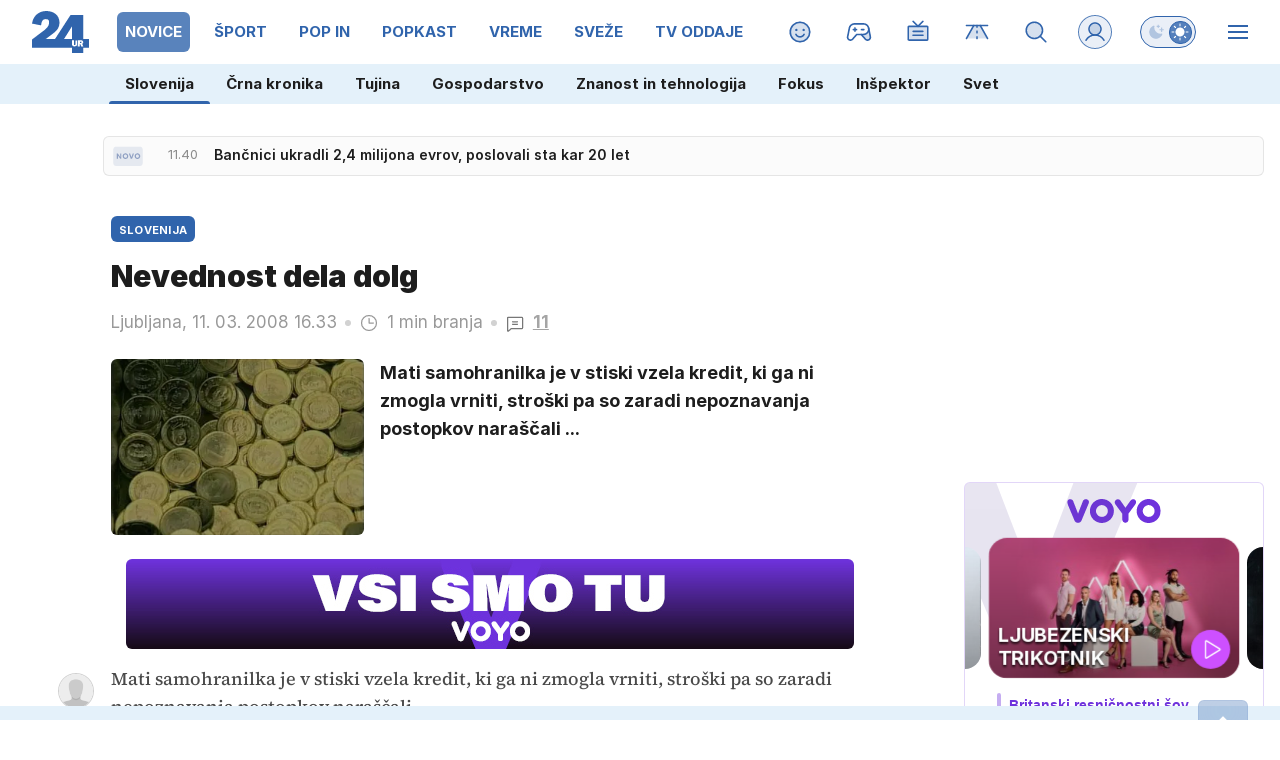

--- FILE ---
content_type: text/css; charset=utf-8
request_url: https://www.24ur.com/assets/build/main-NXGHYRFW.css?v=71783148
body_size: 130801
content:
@charset "UTF-8";body{-webkit-font-smoothing:antialiased}*,:before,:after{--tw-border-spacing-x: 0;--tw-border-spacing-y: 0;--tw-translate-x: 0;--tw-translate-y: 0;--tw-rotate: 0;--tw-skew-x: 0;--tw-skew-y: 0;--tw-scale-x: 1;--tw-scale-y: 1;--tw-pan-x: ;--tw-pan-y: ;--tw-pinch-zoom: ;--tw-scroll-snap-strictness: proximity;--tw-gradient-from-position: ;--tw-gradient-via-position: ;--tw-gradient-to-position: ;--tw-ordinal: ;--tw-slashed-zero: ;--tw-numeric-figure: ;--tw-numeric-spacing: ;--tw-numeric-fraction: ;--tw-ring-inset: ;--tw-ring-offset-width: 0px;--tw-ring-offset-color: #fff;--tw-ring-color: rgba(59, 130, 246, .5);--tw-ring-offset-shadow: 0 0 #0000;--tw-ring-shadow: 0 0 #0000;--tw-shadow: 0 0 #0000;--tw-shadow-colored: 0 0 #0000;--tw-blur: ;--tw-brightness: ;--tw-contrast: ;--tw-grayscale: ;--tw-hue-rotate: ;--tw-invert: ;--tw-saturate: ;--tw-sepia: ;--tw-drop-shadow: ;--tw-backdrop-blur: ;--tw-backdrop-brightness: ;--tw-backdrop-contrast: ;--tw-backdrop-grayscale: ;--tw-backdrop-hue-rotate: ;--tw-backdrop-invert: ;--tw-backdrop-opacity: ;--tw-backdrop-saturate: ;--tw-backdrop-sepia: ;--tw-contain-size: ;--tw-contain-layout: ;--tw-contain-paint: ;--tw-contain-style: }::backdrop{--tw-border-spacing-x: 0;--tw-border-spacing-y: 0;--tw-translate-x: 0;--tw-translate-y: 0;--tw-rotate: 0;--tw-skew-x: 0;--tw-skew-y: 0;--tw-scale-x: 1;--tw-scale-y: 1;--tw-pan-x: ;--tw-pan-y: ;--tw-pinch-zoom: ;--tw-scroll-snap-strictness: proximity;--tw-gradient-from-position: ;--tw-gradient-via-position: ;--tw-gradient-to-position: ;--tw-ordinal: ;--tw-slashed-zero: ;--tw-numeric-figure: ;--tw-numeric-spacing: ;--tw-numeric-fraction: ;--tw-ring-inset: ;--tw-ring-offset-width: 0px;--tw-ring-offset-color: #fff;--tw-ring-color: rgba(59, 130, 246, .5);--tw-ring-offset-shadow: 0 0 #0000;--tw-ring-shadow: 0 0 #0000;--tw-shadow: 0 0 #0000;--tw-shadow-colored: 0 0 #0000;--tw-blur: ;--tw-brightness: ;--tw-contrast: ;--tw-grayscale: ;--tw-hue-rotate: ;--tw-invert: ;--tw-saturate: ;--tw-sepia: ;--tw-drop-shadow: ;--tw-backdrop-blur: ;--tw-backdrop-brightness: ;--tw-backdrop-contrast: ;--tw-backdrop-grayscale: ;--tw-backdrop-hue-rotate: ;--tw-backdrop-invert: ;--tw-backdrop-opacity: ;--tw-backdrop-saturate: ;--tw-backdrop-sepia: ;--tw-contain-size: ;--tw-contain-layout: ;--tw-contain-paint: ;--tw-contain-style: }*,:before,:after{box-sizing:border-box;border-width:0;border-style:solid;border-color:currentColor}:before,:after{--tw-content: ""}html,:host{line-height:1.5;-webkit-text-size-adjust:100%;-moz-tab-size:4;-o-tab-size:4;tab-size:4;font-family:inter,Helvetica,Roboto,Arial,sans-serif;font-feature-settings:normal;font-variation-settings:normal;-webkit-tap-highlight-color:transparent}body{margin:0;line-height:inherit}hr{height:0;color:inherit;border-top-width:1px}abbr:where([title]){-webkit-text-decoration:underline dotted;text-decoration:underline dotted}h1,h2,h3,h4,h5,h6{font-size:inherit;font-weight:inherit}a{color:inherit;text-decoration:inherit}b,strong{font-weight:bolder}code,kbd,samp,pre{font-family:Menlo,Monaco,Consolas,Liberation Mono,Courier New,monospace;font-feature-settings:normal;font-variation-settings:normal;font-size:1em}small{font-size:80%}sub,sup{font-size:75%;line-height:0;position:relative;vertical-align:baseline}sub{bottom:-.25em}sup{top:-.5em}table{text-indent:0;border-color:inherit;border-collapse:collapse}button,input,optgroup,select,textarea{font-family:inherit;font-feature-settings:inherit;font-variation-settings:inherit;font-size:100%;font-weight:inherit;line-height:inherit;letter-spacing:inherit;color:inherit;margin:0;padding:0}button,select{text-transform:none}button,input:where([type=button]),input:where([type=reset]),input:where([type=submit]){-webkit-appearance:button;background-color:transparent;background-image:none}:-moz-focusring{outline:auto}:-moz-ui-invalid{box-shadow:none}progress{vertical-align:baseline}::-webkit-inner-spin-button,::-webkit-outer-spin-button{height:auto}[type=search]{-webkit-appearance:textfield;outline-offset:-2px}::-webkit-search-decoration{-webkit-appearance:none}::-webkit-file-upload-button{-webkit-appearance:button;font:inherit}summary{display:list-item}blockquote,dl,dd,h1,h2,h3,h4,h5,h6,hr,figure,p,pre{margin:0}fieldset{margin:0;padding:0}legend{padding:0}ol,ul,menu{list-style:none;margin:0;padding:0}dialog{padding:0}textarea{resize:vertical}input::-moz-placeholder,textarea::-moz-placeholder{opacity:1;color:#9ca3af}input::placeholder,textarea::placeholder{opacity:1;color:#9ca3af}button,[role=button]{cursor:pointer}:disabled{cursor:default}img,svg,video,canvas,audio,iframe,embed,object{display:block;vertical-align:middle}img,video{max-width:100%;height:auto}[hidden]:where(:not([hidden=until-found])){display:none}@tailwind utilities;body{--tw-bg-opacity: 1;background-color:rgba(255,255,255,var(--tw-bg-opacity, 1));transition-property:none}body:is(.dark *){--tw-bg-opacity: 1;background-color:rgba(29,29,29,var(--tw-bg-opacity, 1))}a{--tw-text-opacity: 1;color:rgba(48,100,172,var(--tw-text-opacity, 1));transition-property:color,background-color,border-color,text-decoration-color,fill,stroke,opacity,box-shadow,transform,filter,backdrop-filter;transition-timing-function:cubic-bezier(.4,0,.2,1);transition-duration:.3s}a:hover{--tw-text-opacity: 1;color:rgba(37,71,140,var(--tw-text-opacity, 1))}a:is(.dark *){--tw-text-opacity: 1;color:rgba(151,200,239,var(--tw-text-opacity, 1))}a:hover:is(.dark *){--tw-text-opacity: 1;color:rgba(114,178,231,var(--tw-text-opacity, 1))}.sidenav-open .menu__hamburger>div:nth-child(1){--tw-translate-y: 0px;--tw-rotate: 45deg;transform:translate(var(--tw-translate-x),var(--tw-translate-y)) rotate(var(--tw-rotate)) skew(var(--tw-skew-x)) skewY(var(--tw-skew-y)) scaleX(var(--tw-scale-x)) scaleY(var(--tw-scale-y))}.sidenav-open .menu__hamburger>div:nth-child(2){opacity:0}.sidenav-open .menu__hamburger>div:nth-child(3){--tw-translate-y: 0px;--tw-rotate: -45deg;transform:translate(var(--tw-translate-x),var(--tw-translate-y)) rotate(var(--tw-rotate)) skew(var(--tw-skew-x)) skewY(var(--tw-skew-y)) scaleX(var(--tw-scale-x)) scaleY(var(--tw-scale-y))}.sidenav-open .menu__items{left:0}.sidenav-open .spacer{display:none!important}.sharev__block.sidenav-open .spacer{visibility:hidden!important;opacity:0!important}.sidenav-open .container .sidebar .weather-popup{opacity:0;transition-property:none}.sidenav-open .hamburger span:first-child{transform:rotate(45deg);transform-origin:40%}.sidenav-open .hamburger span:nth-child(2n){opacity:0}.sidenav-open .hamburger span:last-child{transform:rotate(-45deg);transform-origin:40%}.menu-wrapper{position:relative;z-index:600;--tw-bg-opacity: 1;background-color:rgba(255,255,255,var(--tw-bg-opacity, 1));transition-property:none}.menu-wrapper:is(.dark *){--tw-bg-opacity: 1;background-color:rgba(29,29,29,var(--tw-bg-opacity, 1))}.sidenav-open{overflow:hidden}.sidenav-open header{inset:0;z-index:200;margin-bottom:0;height:100vh;flex-wrap:wrap;overflow-y:auto;overflow-x:hidden;--tw-bg-opacity: 1;background-color:rgba(26,32,69,var(--tw-bg-opacity, 1));padding-bottom:2rem}.sidenav-open header:is(.dark *){--tw-bg-opacity: 1;background-color:rgba(29,29,29,var(--tw-bg-opacity, 1))}@media (min-width: 1024px){.sidenav-open header{margin-right:-.75rem;flex-wrap:nowrap;overflow:hidden;padding-bottom:0}}.sidenav-open .menu-wrapper{height:100%}.sidenav-open .submenu,.sidenav-open .menu__features--newest,.sidenav-open .menu__features--video,.sidenav-open .menu__features--voyo,.sidenav-open .menu__features--search{display:none!important}.sharev__block.sidenav-open .submenu,.sharev__block .sidenav-open .menu__features--newest,.sharev__block .sidenav-open .menu__features--video,.sharev__block .sidenav-open .menu__features--voyo,.sharev__block .sidenav-open .menu__features--search{visibility:hidden!important;opacity:0!important}.sidenav-open .sidenav-overlay{visibility:visible;display:block;opacity:1}.sidenav-open .menu{height:100%;min-height:100%;scroll-snap-type:none;flex-direction:column;overflow:auto;overflow:visible;--tw-bg-opacity: 1;background-color:rgba(25,32,69,var(--tw-bg-opacity, 1));padding-top:3.5rem;padding-left:0}.sidenav-open .menu:is(.dark *){--tw-bg-opacity: 1;background-color:rgba(29,29,29,var(--tw-bg-opacity, 1))}@media (min-width: 1024px){.sidenav-open .menu{flex-direction:row;padding-top:4rem}}@media (min-width: 1920px){.sidenav-open .menu{min-width:100%;max-width:100%}}.sidenav-open .menu .weather-days-big,.sidenav-open .menu .weather-days-small,.sidenav-open .menu .weather-days-header{display:none}.sharev__block.sidenav-open .menu .weather-days-big,.sharev__block .sidenav-open .menu .weather-days-small,.sharev__block .sidenav-open .menu .weather-days-header{visibility:hidden;opacity:0}.sidenav-open .menu .weather_city_data .weather-current:before{content:var(--tw-content);background-color:#ffffff1a}.sidenav-open .menu .weather_city_data div{color:#ffffffd6}.sidenav-open .menu .weather_city_data span{color:#ffffff80}.sidenav-open .menu .weather-popup{width:18.75rem;border-color:#fff3;background-color:#1d1d1d1a}.sidenav-open .menu__logo{position:absolute;left:0;top:0;z-index:700;display:none;height:4rem;opacity:.4;--tw-brightness: brightness(0);--tw-invert: invert(100%);filter:var(--tw-blur) var(--tw-brightness) var(--tw-contrast) var(--tw-grayscale) var(--tw-hue-rotate) var(--tw-invert) var(--tw-saturate) var(--tw-sepia) var(--tw-drop-shadow)}.channel_ASTRA .epg_live .sidenav-open .menu__logo{opacity:.8}.sharev__block.sidenav-open .menu__logo{visibility:hidden;opacity:0}@media (min-width: 1024px){.sidenav-open .menu__logo{display:flex}}.sidenav-open .menu__items{order:9999;width:100%;flex-direction:column;overflow:visible;padding-bottom:10rem}.channel_ASTRA .sidenav-open .menu__items.mr-16{margin-right:0}.sidenav-open .menu__items:before{content:var(--tw-content);--tw-gradient-from: transparent var(--tw-gradient-from-position);--tw-gradient-to: rgba(0, 0, 0, 0) var(--tw-gradient-to-position);--tw-gradient-stops: var(--tw-gradient-from), var(--tw-gradient-to)}.sidenav-open .menu__items:is(.dark *):before{content:var(--tw-content);--tw-gradient-from: transparent var(--tw-gradient-from-position);--tw-gradient-to: rgba(0, 0, 0, 0) var(--tw-gradient-to-position);--tw-gradient-stops: var(--tw-gradient-from), var(--tw-gradient-to)}@media (min-width: 1024px){.sidenav-open .menu__items{order:-9999;width:calc(100% - 332px);flex-direction:row;flex-wrap:wrap;padding:1.5rem}}.sidenav-open .menu__items>div{width:100%}.channel_ASTRA .sidenav-open .menu__items>div.mr-16{margin-right:0}@media (min-width: 1024px){.sidenav-open .menu__items>div{margin-left:1rem;margin-right:1rem;width:140px}}.sidenav-open .menu__item{display:flex;height:auto;flex-direction:column;border-bottom-width:1px;border-color:#ffffff1a}@media (min-width: 1024px){.sidenav-open .menu__item{border-width:0;transition-property:color,background-color,border-color,text-decoration-color,fill,stroke,opacity,box-shadow,transform,filter,backdrop-filter;transition-timing-function:cubic-bezier(.4,0,.2,1);transition-duration:.3s}}.sidenav-open .menu__item a{margin-left:1rem;justify-content:flex-start;--tw-text-opacity: 1;color:rgba(255,255,255,var(--tw-text-opacity, 1))}.sidenav-open .menu__item a:hover{--tw-text-opacity: 1;color:rgba(255,255,255,var(--tw-text-opacity, 1))}@media (min-width: 1024px){.sidenav-open .menu__item a{margin-left:.25rem}}.sidenav-open .menu__items--child,.sidenav-open .menu__sidebar{display:flex}.sidenav-open .menu__features{position:fixed;right:0;top:0;width:100%;background-color:#1d1d1d33;padding-left:0;padding-right:0;--tw-backdrop-blur: blur(4rem);backdrop-filter:var(--tw-backdrop-blur) var(--tw-backdrop-brightness) var(--tw-backdrop-contrast) var(--tw-backdrop-grayscale) var(--tw-backdrop-hue-rotate) var(--tw-backdrop-invert) var(--tw-backdrop-opacity) var(--tw-backdrop-saturate) var(--tw-backdrop-sepia)}.channel_ASTRA .sidenav-open .menu__features.mr-16{margin-right:0}.sidenav-open .menu__features:is(.dark *){background-color:#ffffff0f}@media (min-width: 1024px){.sidenav-open .menu__features{padding-right:1.625rem}}.sidenav-open .menu__features>div,.sidenav-open .menu__features>a{margin-left:0;margin-right:0;display:flex;width:100%;flex-direction:column;border-right-width:1px;border-color:#ffffff1a;--tw-text-opacity: 1;color:rgba(255,255,255,var(--tw-text-opacity, 1))}.channel_ASTRA .sidenav-open .menu__features>div.mr-16,.channel_ASTRA .sidenav-open .menu__features>a.mr-16{margin-right:0}.sidenav-open .menu__features>div:last-child,.sidenav-open .menu__features>a:last-child{border-width:0}@media (min-width: 1024px){.sidenav-open .menu__features>div,.sidenav-open .menu__features>a{width:auto;flex-direction:row;padding-left:1rem;padding-right:1rem}}.sidenav-open .menu__features #login_popup_wrapper{display:none}.sharev__block.sidenav-open .menu__features #login_popup_wrapper{visibility:hidden;opacity:0}.sidenav-open .menu__features .menu__features--close{display:none}.sharev__block.sidenav-open .menu__features .menu__features--close{visibility:hidden;opacity:0}@media (min-width: 1024px){.sidenav-open .menu__features .menu__features--close{display:flex}}.sidenav-open .menu__features--text{display:none}.sharev__block.sidenav-open .menu__features--text{visibility:hidden;opacity:0}@media (min-width: 1024px){.sidenav-open .menu__features--text{display:flex}}.sidenav-open .menu__features--avatar{display:none!important}.sharev__block.sidenav-open .menu__features--avatar{visibility:hidden!important;opacity:0!important}.sidenav-open .menu__hamburger{width:1.25rem;--tw-scale-x: 1.5;--tw-scale-y: 1.5;transform:translate(var(--tw-translate-x),var(--tw-translate-y)) rotate(var(--tw-rotate)) skew(var(--tw-skew-x)) skewY(var(--tw-skew-y)) scaleX(var(--tw-scale-x)) scaleY(var(--tw-scale-y));border-width:0}@media (min-width: 1024px){.sidenav-open .menu__hamburger{--tw-scale-x: 1;--tw-scale-y: 1;transform:translate(var(--tw-translate-x),var(--tw-translate-y)) rotate(var(--tw-rotate)) skew(var(--tw-skew-x)) skewY(var(--tw-skew-y)) scaleX(var(--tw-scale-x)) scaleY(var(--tw-scale-y))}}.sidenav-open .menu__hamburger div{--tw-bg-opacity: 1;background-color:rgba(255,255,255,var(--tw-bg-opacity, 1))}.sidenav-open .menu__line{display:flex}.sidenav-open .menu__items--child{position:relative}.sidenav-open .menu__items--child:before{position:absolute;top:0;left:0;height:100%;width:.5rem;background-color:#ffffff0d;--tw-backdrop-blur: blur(1rem);backdrop-filter:var(--tw-backdrop-blur) var(--tw-backdrop-brightness) var(--tw-backdrop-contrast) var(--tw-backdrop-grayscale) var(--tw-backdrop-hue-rotate) var(--tw-backdrop-invert) var(--tw-backdrop-opacity) var(--tw-backdrop-saturate) var(--tw-backdrop-sepia);--tw-content: "";content:var(--tw-content)}@media (min-width: 1024px){.sidenav-open .menu__items--child:before{margin-top:1rem;width:2px;border-radius:9999px;background-color:transparent;background-image:linear-gradient(to bottom,var(--tw-gradient-stops));--tw-gradient-from: rgba(255, 255, 255, .2) var(--tw-gradient-from-position);--tw-gradient-to: rgba(255, 255, 255, 0) var(--tw-gradient-to-position);--tw-gradient-stops: var(--tw-gradient-from), var(--tw-gradient-to);--tw-gradient-to: transparent var(--tw-gradient-to-position);content:var(--tw-content);--tw-backdrop-blur: blur(0);backdrop-filter:var(--tw-backdrop-blur) var(--tw-backdrop-brightness) var(--tw-backdrop-contrast) var(--tw-backdrop-grayscale) var(--tw-backdrop-hue-rotate) var(--tw-backdrop-invert) var(--tw-backdrop-opacity) var(--tw-backdrop-saturate) var(--tw-backdrop-sepia)}}.sidenav-open .menu__items--child a{border-bottom-width:1px;border-color:#ffffff1a;padding-left:1.5rem;font-weight:400}@media (min-width: 1024px){.sidenav-open .menu__items--child a{border-top-right-radius:9999px;border-bottom-right-radius:9999px;border-width:0;padding-left:1rem}}.sidenav-open .menu__item-active{background-color:#ffffff1a}@media (min-width: 1024px){.sidenav-open .menu__item-active{background-color:transparent}}.sidenav-open .menu__item-active a{margin:0!important;width:100%!important;border-radius:0!important;background-color:transparent!important;padding:.5rem 1rem!important}.channel_ASTRA .sidenav-open .menu__item-active a.mr-16{margin-right:0}@media (min-width: 1024px){.sidenav-open .menu__item-active a{margin-left:0!important;margin-right:0!important;margin-bottom:.5rem!important;width:-moz-fit-content!important;width:fit-content!important;border-radius:6px!important;padding:.5rem!important}}.sidenav-open .menu__features--close-mobile{position:fixed;bottom:0;right:0;z-index:600;margin:0;display:flex;height:6.25rem;width:6.25rem;border-top-left-radius:9999px;background-color:#1d1d1d66;padding-left:1rem;padding-top:2rem}@media (min-width: 1024px){.sidenav-open .menu__features--close-mobile{display:none}}.sidenav-open .switch__background{--tw-border-opacity: 1;border-color:rgba(255,255,255,var(--tw-border-opacity, 1));background-color:#ffffff1a}.sidenav-open .switch__background:before{--tw-bg-opacity: 1;background-color:rgba(255,255,255,var(--tw-bg-opacity, 1))}.sidenav-open .switch__native-control:checked~.switch__background{background-color:#3064ac1a}.sidenav-open .switch__native-control:not(:checked):disabled~.switch__background{background-color:#3064ac33}.sidenav-open .switch svg:first-child{fill:#ffffff80}.sidenav-open .switch svg:is(.dark *){fill:#1d1d1d}.sidenav-open .switch svg:nth-child(2){border-color:transparent;fill:#1a2045}.sidenav-open .switch svg:nth-child(2):is(.dark *){fill:#ffffff80}.search-open .menu__features{opacity:0}.no-scrollbar::-webkit-scrollbar{display:none}.no-scrollbar{-ms-overflow-style:none;scrollbar-width:none;cursor:grab;-webkit-overflow-scrolling:touch}.menu__item a{transition-property:color,background-color,border-color,text-decoration-color,fill,stroke,opacity,box-shadow,transform,filter,backdrop-filter!important;transition-timing-function:cubic-bezier(.4,0,.2,1)!important;transition-duration:.3s!important}.menu__item a:hover{background-color:#3064ac1a!important}.menu__item a:is(.dark *){--tw-text-opacity: 1 !important;color:rgba(255,255,255,var(--tw-text-opacity, 1))!important}.menu__item a:hover:is(.dark *){background-color:#ffffff1a!important;--tw-text-opacity: 1 !important;color:rgba(255,255,255,var(--tw-text-opacity, 1))!important}.menu__item-active a{background-color:#3064accc!important;--tw-text-opacity: 1 !important;color:rgba(255,255,255,var(--tw-text-opacity, 1))!important}.menu__item-active a:hover{background-color:#3064accc!important}.menu__item-active a:is(.dark *){background-color:#ffffff1a!important}.menu__item-active a:hover:is(.dark *){background-color:#ffffff1a!important}.menu__item-active a{scroll-margin:2rem}.submenu__item-active{position:relative;scroll-margin-left:.5rem;scroll-margin-right:.5rem}.submenu__item-active:before{position:absolute;bottom:0;left:0;margin-bottom:-.188rem;height:.375rem;width:100%;border-radius:9999px;--tw-bg-opacity: 1;background-color:rgba(48,100,172,var(--tw-bg-opacity, 1));--tw-content: "";content:var(--tw-content)}.submenu__item-active:is(.dark *):before{content:var(--tw-content);--tw-bg-opacity: 1;background-color:rgba(228,241,250,var(--tw-bg-opacity, 1))}.menu_sport .menu__item-active a,.menu_sport .menu__item-active a:hover{--tw-bg-opacity: 1 !important;background-color:rgba(61,152,0,var(--tw-bg-opacity, 1))!important}.menu_sport .menu__item-active a:is(.dark *){--tw-bg-opacity: 1 !important;background-color:rgba(0,99,0,var(--tw-bg-opacity, 1))!important}.menu_sport .menu__item-active a:is(.dark *):hover{--tw-bg-opacity: 1 !important;background-color:rgba(0,99,0,var(--tw-bg-opacity, 1))!important}.menu_sport .submenu{--tw-bg-opacity: 1;background-color:rgba(237,247,229,var(--tw-bg-opacity, 1))}.menu_sport .submenu:before{content:var(--tw-content);--tw-bg-opacity: 1;background-color:rgba(237,247,229,var(--tw-bg-opacity, 1))}.menu_sport .submenu:after{--tw-border-opacity: 1;border-color:rgba(61,152,0,var(--tw-border-opacity, 1));content:var(--tw-content);background-color:#3d980080}.menu_sport .submenu:is(.dark *){--tw-bg-opacity: 1;background-color:rgba(0,99,0,var(--tw-bg-opacity, 1))}.menu_sport .submenu:is(.dark *):before{content:var(--tw-content);--tw-bg-opacity: 1;background-color:rgba(0,99,0,var(--tw-bg-opacity, 1))}.menu_sport .submenu a:before{--tw-bg-opacity: 1;background-color:rgba(61,152,0,var(--tw-bg-opacity, 1))}.menu_sport .submenu a:is(.dark *):before{--tw-bg-opacity: 1;background-color:rgba(237,247,229,var(--tw-bg-opacity, 1))}.menu_sport .submenu a{--tw-text-opacity: 1;color:rgba(61,152,0,var(--tw-text-opacity, 1))}.menu_sport .submenu a:hover{--tw-text-opacity: 1;color:rgba(0,99,0,var(--tw-text-opacity, 1))}.menu_sport .submenu a:is(.dark *){color:#edf7e5cc}.menu_sport .submenu a:hover:is(.dark *){--tw-text-opacity: 1;color:rgba(237,247,229,var(--tw-text-opacity, 1))}.menu_sport .submenu__item-active,.menu_sport .submenu__item-active:hover{--tw-text-opacity: 1 !important;color:rgba(0,99,0,var(--tw-text-opacity, 1))!important}.menu_sport .submenu__item-active:is(.dark *){--tw-text-opacity: 1 !important;color:rgba(237,247,229,var(--tw-text-opacity, 1))!important}.menu_sport .submenu__item-active:hover:is(.dark *){--tw-text-opacity: 1 !important;color:rgba(237,247,229,var(--tw-text-opacity, 1))!important}.menu_sport .focus{--tw-bg-opacity: 1;background-color:rgba(237,247,229,var(--tw-bg-opacity, 1))}.menu_sport .focus:is(.dark *){--tw-bg-opacity: 1;background-color:rgba(0,99,0,var(--tw-bg-opacity, 1))}.menu_popin .menu__item-active a,.menu_tv_oddaje .menu__item-active a,.menu_popin .menu__item-active a:hover,.menu_tv_oddaje .menu__item-active a:hover{--tw-bg-opacity: 1 !important;background-color:rgba(150,26,103,var(--tw-bg-opacity, 1))!important}.menu_popin .menu__item-active a:is(.dark *),.menu_tv_oddaje .menu__item-active a:is(.dark *){--tw-bg-opacity: 1 !important;background-color:rgba(78,14,54,var(--tw-bg-opacity, 1))!important}.menu_popin .menu__item-active a:is(.dark *):hover,.menu_tv_oddaje .menu__item-active a:is(.dark *):hover{--tw-bg-opacity: 1 !important;background-color:rgba(78,14,54,var(--tw-bg-opacity, 1))!important}.menu_popin .submenu,.menu_tv_oddaje .submenu{--tw-bg-opacity: 1;background-color:rgba(253,230,240,var(--tw-bg-opacity, 1))}.menu_popin .submenu:before,.menu_tv_oddaje .submenu:before{content:var(--tw-content);--tw-bg-opacity: 1;background-color:rgba(253,230,240,var(--tw-bg-opacity, 1))}.menu_popin .submenu:after,.menu_tv_oddaje .submenu:after{--tw-border-opacity: 1;border-color:rgba(150,26,103,var(--tw-border-opacity, 1));content:var(--tw-content);background-color:#961a6780}.menu_popin .submenu:is(.dark *),.menu_tv_oddaje .submenu:is(.dark *){--tw-bg-opacity: 1;background-color:rgba(78,14,54,var(--tw-bg-opacity, 1))}.menu_popin .submenu:is(.dark *):before,.menu_tv_oddaje .submenu:is(.dark *):before{content:var(--tw-content);--tw-bg-opacity: 1;background-color:rgba(78,14,54,var(--tw-bg-opacity, 1))}.menu_popin .submenu a,.menu_tv_oddaje .submenu a{--tw-text-opacity: 1;color:rgba(150,26,103,var(--tw-text-opacity, 1))}.menu_popin .submenu a:hover,.menu_tv_oddaje .submenu a:hover{--tw-text-opacity: 1;color:rgba(78,14,54,var(--tw-text-opacity, 1))}.menu_popin .submenu a:is(.dark *),.menu_tv_oddaje .submenu a:is(.dark *){color:#fde6f0cc}.menu_popin .submenu a:hover:is(.dark *),.menu_tv_oddaje .submenu a:hover:is(.dark *){--tw-text-opacity: 1;color:rgba(253,230,240,var(--tw-text-opacity, 1))}.menu_popin .submenu a:before,.menu_tv_oddaje .submenu a:before{--tw-bg-opacity: 1;background-color:rgba(150,26,103,var(--tw-bg-opacity, 1))}.menu_popin .submenu a:is(.dark *):before,.menu_tv_oddaje .submenu a:is(.dark *):before{--tw-bg-opacity: 1;background-color:rgba(253,230,240,var(--tw-bg-opacity, 1))}.menu_popin .submenu__item-active,.menu_tv_oddaje .submenu__item-active,.menu_popin .submenu__item-active:hover,.menu_tv_oddaje .submenu__item-active:hover{--tw-text-opacity: 1 !important;color:rgba(78,14,54,var(--tw-text-opacity, 1))!important}.menu_popin .submenu__item-active:is(.dark *),.menu_tv_oddaje .submenu__item-active:is(.dark *){--tw-text-opacity: 1 !important;color:rgba(253,230,240,var(--tw-text-opacity, 1))!important}.menu_popin .submenu__item-active:hover:is(.dark *),.menu_tv_oddaje .submenu__item-active:hover:is(.dark *){--tw-text-opacity: 1 !important;color:rgba(253,230,240,var(--tw-text-opacity, 1))!important}.menu_popin .focus,.menu_tv_oddaje .focus{--tw-bg-opacity: 1;background-color:rgba(253,230,240,var(--tw-bg-opacity, 1))}.menu_popin .focus:is(.dark *),.menu_tv_oddaje .focus:is(.dark *){--tw-bg-opacity: 1;background-color:rgba(78,14,54,var(--tw-bg-opacity, 1))}@media (min-width: 1024px){.section-1142.grid_section-1142 .menu__features--good_stories,.section-1137 .menu__features--games,.section-326 .menu__features--epg,.section-17 .menu__features--roads,.section-65 .menu__features--search{--tw-bg-opacity: 1;background-color:rgba(235,241,251,var(--tw-bg-opacity, 1));--tw-text-opacity: 1;color:rgba(48,100,172,var(--tw-text-opacity, 1))}.section-1142.grid_section-1142 .menu__features--good_stories:is(.dark *),.section-1137 .menu__features--games:is(.dark *),.section-326 .menu__features--epg:is(.dark *),.section-17 .menu__features--roads:is(.dark *),.section-65 .menu__features--search:is(.dark *){background-color:#ffffff1a;color:#ffffffd6}}.menu__features a{border-right-width:1px;border-color:transparent}.scroll-down .menu__features{--tw-translate-y: 100%;transform:translate(var(--tw-translate-x),var(--tw-translate-y)) rotate(var(--tw-rotate)) skew(var(--tw-skew-x)) skewY(var(--tw-skew-y)) scaleX(var(--tw-scale-x)) scaleY(var(--tw-scale-y))}@media (min-width: 1024px){.scroll-down .menu__features{--tw-translate-y: 0px;transform:translate(var(--tw-translate-x),var(--tw-translate-y)) rotate(var(--tw-rotate)) skew(var(--tw-skew-x)) skewY(var(--tw-skew-y)) scaleX(var(--tw-scale-x)) scaleY(var(--tw-scale-y))}}.scroll-down .submenu{--tw-translate-y: -100%;transform:translate(var(--tw-translate-x),var(--tw-translate-y)) rotate(var(--tw-rotate)) skew(var(--tw-skew-x)) skewY(var(--tw-skew-y)) scaleX(var(--tw-scale-x)) scaleY(var(--tw-scale-y));transition:transform .3s ease-in-out}.menu__features{position:fixed;bottom:0;left:0;right:0;z-index:600;margin-left:auto;display:flex;height:4rem;flex-shrink:1;flex-grow:0;transform:translate(var(--tw-translate-x),var(--tw-translate-y)) rotate(var(--tw-rotate)) skew(var(--tw-skew-x)) skewY(var(--tw-skew-y)) scaleX(var(--tw-scale-x)) scaleY(var(--tw-scale-y));cursor:pointer;justify-content:space-between;--tw-bg-opacity: 1;background-color:rgba(255,255,255,var(--tw-bg-opacity, 1));padding-left:2rem;padding-right:2rem;transition-property:transform;transition-duration:.3s;transition-timing-function:cubic-bezier(.4,0,.2,1)}.menu__features:is(.dark *){--tw-bg-opacity: 1;background-color:rgba(29,29,29,var(--tw-bg-opacity, 1))}@media (min-width: 1024px){.menu__features{position:relative;justify-content:flex-end;padding-left:0;padding-right:0}}.menu__features{will-change:transform opacity}.spacer{margin-top:auto;margin-bottom:auto;display:flex;height:1.125rem;width:.25rem;align-items:center;justify-content:center;border-radius:9999px;background-color:#1d1d1d33}.spacer:is(.dark *){background-color:#fff3}@media (min-width: 1024px){.spacer{display:none}}.footer__link{padding:.5rem;font-size:.75rem;font-weight:700;text-transform:uppercase;--tw-text-opacity: 1;color:rgba(62,62,62,var(--tw-text-opacity, 1))}.footer__link:is(.dark *){color:#ffffffd6}.arrow-up{position:fixed;bottom:0;right:0;z-index:40;margin-bottom:5rem;margin-right:1rem;--tw-translate-y: 140px;transform:translate(var(--tw-translate-x),var(--tw-translate-y)) rotate(var(--tw-rotate)) skew(var(--tw-skew-x)) skewY(var(--tw-skew-y)) scaleX(var(--tw-scale-x)) scaleY(var(--tw-scale-y));cursor:pointer;border-radius:6px;border-width:1px;border-color:#3064ac1a;background-color:#3064ac4d;padding:.5rem;--tw-text-opacity: 1;color:rgba(255,255,255,var(--tw-text-opacity, 1));--tw-backdrop-blur: blur(2rem);backdrop-filter:var(--tw-backdrop-blur) var(--tw-backdrop-brightness) var(--tw-backdrop-contrast) var(--tw-backdrop-grayscale) var(--tw-backdrop-hue-rotate) var(--tw-backdrop-invert) var(--tw-backdrop-opacity) var(--tw-backdrop-saturate) var(--tw-backdrop-sepia);transition-property:color,background-color,border-color,text-decoration-color,fill,stroke,opacity,box-shadow,transform,filter,backdrop-filter;transition-property:all;transition-timing-function:cubic-bezier(.4,0,.2,1);transition-duration:.3s}.channel_ASTRA .w-full.arrow-up{margin-right:0}.arrow-up:hover{border-color:#3064ac4d}.arrow-up:is(.dark *){border-color:#ffffff1a;background-color:#ffffff1a;color:#fffc}.arrow-up:is(.dark *):hover{border-color:#fff3}@media (min-width: 1024px){.arrow-up{margin:2rem}.scroll-up .arrow-up.arrow-up--active,.scroll-down .arrow-up.arrow-up--active{margin-bottom:2rem!important}}.arrow-up--active{--tw-translate-y: -16px;transform:translate(var(--tw-translate-x),var(--tw-translate-y)) rotate(var(--tw-rotate)) skew(var(--tw-skew-x)) skewY(var(--tw-skew-y)) scaleX(var(--tw-scale-x)) scaleY(var(--tw-scale-y))}@media (min-width: 1024px){.arrow-up--active{--tw-translate-y: 0px;transform:translate(var(--tw-translate-x),var(--tw-translate-y)) rotate(var(--tw-rotate)) skew(var(--tw-skew-x)) skewY(var(--tw-skew-y)) scaleX(var(--tw-scale-x)) scaleY(var(--tw-scale-y))}}.scroll-down .arrow-up{margin-bottom:1rem}.article_toc-active.scroll-down .arrow-up{margin-bottom:2.75rem}.article_toc-active.scroll-up .arrow-up{margin-bottom:6.875rem}.search-open .menu__search{display:flex;--tw-translate-y: 0px;transform:translate(var(--tw-translate-x),var(--tw-translate-y)) rotate(var(--tw-rotate)) skew(var(--tw-skew-x)) skewY(var(--tw-skew-y)) scaleX(var(--tw-scale-x)) scaleY(var(--tw-scale-y));opacity:1}body.search-open{position:fixed;top:0;left:0;height:100%;width:100%}.channel_ASTRA body.search-open.mr-16{margin-right:0}body.search-open{overflow-y:scroll}.custom-scroll{scrollbar-width:thin;scrollbar-color:#363636 transparent}.custom-scroll::-webkit-scrollbar{width:6px;height:6px;background:transparent}.custom-scroll::-webkit-scrollbar-track{background:transparent}.custom-scroll::-webkit-scrollbar-thumb{background-color:#363636;border-radius:3px;border:none;box-shadow:none;-webkit-transition:background-color .2s,opacity .2s;transition:background-color .2s,opacity .2s;opacity:0}.custom-scroll:hover::-webkit-scrollbar-thumb,.custom-scroll:active::-webkit-scrollbar-thumb,.custom-scroll:focus::-webkit-scrollbar-thumb{opacity:1}.custom-scroll::-webkit-scrollbar-thumb:hover{background-color:#888}.container{margin-left:auto;margin-right:auto;max-width:1280px;transition-property:color,background-color,border-color,text-decoration-color,fill,stroke,opacity,box-shadow,transform,filter,backdrop-filter;transition-timing-function:cubic-bezier(.4,0,.2,1);transition-duration:.3s}@media (min-width: 1024px){.container{transition-property:none}}.container{top:0!important}.box{position:relative;--tw-bg-opacity: 1;background-color:rgba(255,255,255,var(--tw-bg-opacity, 1));padding:.5rem}.box:is(.dark *){--tw-bg-opacity: 1;background-color:rgba(29,29,29,var(--tw-bg-opacity, 1))}@media (min-width: 1024px){.box{margin-top:1rem;padding:1rem}}.genecyAd-eCont+.box{margin-top:0!important}.sidebar{margin-left:auto;margin-right:auto;width:100%}.channel_ASTRA .sidebar.mr-16{margin-right:0}@media (min-width: 1024px){.sidebar{min-width:300px;max-width:300px}}.main{margin-right:0;margin-bottom:1rem;width:100%}.channel_ASTRA .main.mr-16{margin-right:0}@media (min-width: 640px){.main{margin-right:.5rem}}@media (min-width: 1024px){.main{margin-bottom:0;margin-right:1rem;width:calc(100% - 300px)}}.sidebar__box{margin-bottom:1rem}.sidebar__box:last-child{margin-bottom:0}.sidebar__box:is(:empty){margin:0;padding:0}.box-header{position:relative;margin-bottom:.75rem;display:flex;flex-direction:row;align-items:center;padding-left:.5rem}.box-header .icon{margin-right:.5rem;--tw-text-opacity: 1;color:rgba(48,100,172,var(--tw-text-opacity, 1))}.channel_ASTRA span.box-header .icon{display:none}.sharev__block .channel_ASTRA span.box-header .icon{visibility:hidden;opacity:0}.box-header .icon:is(.dark *){--tw-text-opacity: 1;color:rgba(89,162,227,var(--tw-text-opacity, 1))}.box-header span{position:relative;display:flex;align-items:center;padding-top:.125rem;font-size:1.063rem;font-weight:700;--tw-text-opacity: 1;color:rgba(48,100,172,var(--tw-text-opacity, 1))}.box-header span:is(.dark *){--tw-text-opacity: 1;color:rgba(89,162,227,var(--tw-text-opacity, 1))}input[type=radio]{height:.875rem;width:.875rem;cursor:pointer;-webkit-appearance:none;-moz-appearance:none;appearance:none;border-radius:9999px;--tw-bg-opacity: 1;background-color:rgba(220,220,220,var(--tw-bg-opacity, 1));transition-property:color,background-color,border-color,text-decoration-color,fill,stroke;transition-property:color,background-color,border-color,text-decoration-color,fill,stroke,opacity,box-shadow,transform,filter,backdrop-filter;transition-timing-function:cubic-bezier(.4,0,.2,1);transition-duration:.3s}input[type=radio]:checked{--tw-bg-opacity: 1;background-color:rgba(48,100,172,var(--tw-bg-opacity, 1))}input{border-radius:6px;border-width:1px;border-color:#1d1d1d1a;background-color:transparent;--tw-bg-opacity: 1;font-size:1rem;--tw-text-opacity: 1;color:rgba(62,62,62,var(--tw-text-opacity, 1));outline-width:0px;transition-property:color,background-color,border-color,text-decoration-color,fill,stroke,opacity,box-shadow,transform,filter,backdrop-filter;transition-timing-function:cubic-bezier(.4,0,.2,1);transition-duration:.3s}@supports (color: rgb(0 0 0 / 0)){input{background-color:rgb(255 255 255 / var(--tw-bg-opacity, 1))}}input:focus{--tw-border-opacity: 1;border-color:rgba(48,100,172,var(--tw-border-opacity, 1));--tw-drop-shadow: drop-shadow(0 2px 6px rgba(64,79,175, .4));filter:var(--tw-blur) var(--tw-brightness) var(--tw-contrast) var(--tw-grayscale) var(--tw-hue-rotate) var(--tw-invert) var(--tw-saturate) var(--tw-sepia) var(--tw-drop-shadow)}input:is(.dark *){border-color:#fff3;--tw-bg-opacity: 1;background-color:rgba(29,29,29,var(--tw-bg-opacity, 1));color:#ffffffd6}input:focus:is(.dark *){border-color:#ffffff4d;--tw-drop-shadow: drop-shadow(0 2px 6px rgba(255,255,255, .4));filter:var(--tw-blur) var(--tw-brightness) var(--tw-contrast) var(--tw-grayscale) var(--tw-hue-rotate) var(--tw-invert) var(--tw-saturate) var(--tw-sepia) var(--tw-drop-shadow)}.dot-middle{position:relative;margin-right:.5rem;display:flex;align-items:center}.channel_ASTRA span.dot-middle{display:none}.sharev__block .channel_ASTRA span.dot-middle{visibility:hidden;opacity:0}.dot-middle:after{margin-top:auto;margin-bottom:auto;margin-left:.5rem;display:block;height:.375rem;width:.375rem;border-radius:9999px;background-color:#1d1d1d33;--tw-content: "";content:var(--tw-content)}.dot-middle:last-child{margin-right:0}.dot-middle:last-child:after{content:var(--tw-content);display:none}.dot-middle:is(.dark *):after{content:var(--tw-content);background-color:#fff3}@media (min-width: 640px){.dot-middle{margin-right:.5rem}.dot-middle:after{content:var(--tw-content);margin-left:.5rem}}.text-copied{--tw-bg-opacity: 1;background-color:rgba(255,255,255,var(--tw-bg-opacity, 1))}.text-copied:is(.dark *){--tw-bg-opacity: 1;background-color:rgba(29,29,29,var(--tw-bg-opacity, 1))}.text-copied .icon-check{opacity:1}.text-copied .icon-link{opacity:0}.banner__M{position:relative}.banner__M .iframe_placeholder{position:relative;z-index:2}@media (min-width: 1024px){.banner__M.banner-placeholder{height:250px}}.banner__M.banner-placeholder:before{position:absolute;inset:0;content:"";z-index:0;background-size:100%!important;background:url(https://assets.24ur.si/24ur/24ur_placeholder_300x250_v2.jpg) center center no-repeat;border-radius:6px;overflow:hidden}.banner__A{max-width:728px;position:relative;margin-left:auto;margin-right:auto;margin-bottom:1rem;display:none;height:90px;width:100%}.channel_ASTRA .banner__A.mr-16{margin-right:0}.sharev__block.banner__A{visibility:hidden;opacity:0}@media (min-width: 1024px){.banner__A{display:flex;align-items:flex-start}}.banner__A:before{content:"";background:url("./728x90-QQESJ7XE.jpg");z-index:0;position:absolute;inset:0;display:none;height:90px;width:728px;overflow:hidden;border-radius:6px}.sharev__block.banner__A:before{visibility:hidden;opacity:0}@media (min-width: 640px){.banner__A:before{display:flex}}.banner__A .iframe_placeholder{position:relative;z-index:10}.banner_d,.banner_m{position:relative;z-index:20;display:flex;align-items:center;justify-content:center}.banner_d div,.banner_m div{margin-bottom:1rem}.banner_m1 div{margin-top:1rem}.sidebar__box:has(.banner_m:empty),.sidebar__box:has(.banner_d:empty){display:none!important}.sharev__block.sidebar__box:has(.banner_m:empty),.sharev__block .sidebar__box:has(.banner_d:empty){visibility:hidden!important;opacity:0!important}.banner__M.banner-placeholder:has(div:empty){display:block}.sidebar__box:has(.banner-sticky){position:sticky;top:112px;z-index:30;--tw-bg-opacity: 1;background-color:rgba(255,255,255,var(--tw-bg-opacity, 1))}.sidebar__box:has(.banner-sticky):is(.dark *){--tw-bg-opacity: 1;background-color:rgba(29,29,29,var(--tw-bg-opacity, 1))}.sidebar-front .banner__M.banner-placeholder{height:unset!important}.sidebar-front .banner__M.banner-placeholder:before{content:var(--tw-content)!important;display:none!important}.banner__billboard{--tw-bg-opacity: 1;background-color:rgba(255,255,255,var(--tw-bg-opacity, 1))}.banner__billboard:is(.dark *){--tw-bg-opacity: 1;background-color:rgba(29,29,29,var(--tw-bg-opacity, 1))}.banner__billboard iframe{margin-top:1rem}.banner__billboard .adplayer{--tw-bg-opacity: 1;background-color:rgba(29,29,29,var(--tw-bg-opacity, 1))}.banner__billboard .adplayer .adplayer-controls{max-width:711px;right:0;margin-left:auto;margin-right:auto}.banner__billboard .adplayer .main-container{height:400px!important}.banner__billboard .adplayer .video-container{position:unset}.banner__billboard .adplayer .video-container>div{height:500px!important;position:unset!important}.banner__billboard .adplayer .video-container>div iframe{height:500px!important}.banner__billboard .adplayer .sound{bottom:0!important}@media (min-width: 1024px){.banner__below{margin-bottom:1rem}}.banner-hide{display:none;margin:0!important;height:0!important;overflow:hidden!important;padding:0!important}.banner iframe{margin-left:auto;margin-right:auto}.button{display:inline-flex;cursor:pointer;align-items:center;justify-content:center;border-radius:6px;border-width:1px;border-color:#ffffff1a;padding:.625rem 1rem;text-align:center;font-size:.875rem;font-weight:700;line-height:1.2;color:#ffffffd6;transition-property:color,background-color,border-color,text-decoration-color,fill,stroke,opacity,box-shadow,transform,filter,backdrop-filter;transition-timing-function:cubic-bezier(.4,0,.2,1);transition-duration:.3s}.button:hover{color:#ffffffd6}.button:is(.dark *){color:#ffffffd6}.button:hover:is(.dark *){color:#ffffffd6}@media (min-width: 1024px){.button{font-size:.938rem}}.button-primary{--tw-bg-opacity: 1;background-color:rgba(48,100,172,var(--tw-bg-opacity, 1))}.button-primary:is(.dark *){--tw-bg-opacity: 1;background-color:rgba(37,71,140,var(--tw-bg-opacity, 1))}.button .icon{margin-left:.5rem;margin-top:-.125rem;transition-property:color,background-color,border-color,text-decoration-color,fill,stroke,opacity,box-shadow,transform,filter,backdrop-filter;transition-property:all;transition-timing-function:cubic-bezier(.4,0,.2,1);transition-duration:.3s}@media (min-width: 1024px){.button .icon{margin-right:-1.25rem;opacity:0}}.button:hover .icon{margin-right:0;opacity:1}.button-disabled{pointer-events:none;opacity:.4}.channel_ASTRA .epg_live .button-disabled{opacity:.8}.button-pag{margin-left:.25rem;margin-right:.25rem;border-radius:6px;padding:.25rem .5rem;font-size:1rem;font-weight:400;--tw-text-opacity: 1;color:rgba(112,112,112,var(--tw-text-opacity, 1));transition-property:color,background-color,border-color,text-decoration-color,fill,stroke,opacity,box-shadow,transform,filter,backdrop-filter;transition-timing-function:cubic-bezier(.4,0,.2,1);transition-duration:.3s}.button-pag:hover{background-color:#1d1d1d33}.button-pag:is(.dark *){color:#ffffffd6}.button-pag:hover:is(.dark *){background-color:#ffffff1a}.button-pag.button-active{--tw-bg-opacity: 1 !important;background-color:rgba(48,100,172,var(--tw-bg-opacity, 1))!important;--tw-text-opacity: 1 !important;color:rgba(255,255,255,var(--tw-text-opacity, 1))!important}.ticker_item{position:absolute;left:0;margin-top:-5rem;display:flex;align-items:center;padding-left:.75rem;padding-right:.75rem;padding-top:.625rem;font-size:.875rem;font-weight:600;color:#1d1d1dcc;opacity:0;transition:opacity 1s ease,margin-top 1s ease;transition-delay:0s}.ticker_active{margin-top:-.375rem;opacity:1}.media{position:relative;height:0;overflow:hidden;--tw-bg-opacity: 1;background-color:rgba(29,29,29,var(--tw-bg-opacity, 1))}.media:is(.dark *){--tw-bg-opacity: 1;background-color:rgba(62,62,62,var(--tw-bg-opacity, 1))}.media{backface-visibility:hidden;will-change:transform}.media:before{position:absolute!important;inset:0!important;opacity:.3!important;--tw-content: "" !important;content:var(--tw-content)!important;background-size:30%!important;background:url('data:image/svg+xml,<?xml version="1.0" encoding="UTF-8"?>%0A<svg version="1.1" viewBox="0 0 97 48" xmlns="http://www.w3.org/2000/svg">%0A<title>logo</title>%0A<desc>Created with Sketch.</desc>%0A<g fill="none" fill-rule="evenodd">%0A<path d="m76.917 35.008c0 5.0185-2.7919 7.5289-7.7166 7.5289-5.1131 0-7.4035-2.7296-7.4035-7.5289v-15.246h5.6469v15.497c0 1.6944 0.56453 3.1372 2.4466 3.1372 1.9144 0 2.3212-1.7575 2.3212-3.4203v-15.214h4.7055v15.246zm2.8867-15.246h8.4064c4.2348 0 7.4974 1.9451 7.4974 6.3368 0 2.3519-1.5367 4.3294-3.7333 5.1438l3.7333 10.855h-5.583l-2.7919-9.6624h-1.8828v9.6624h-5.6461v-22.335zm5.6461 9.0971h1.0983c2.1328 0 3.5133-0.65914 3.5133-2.4473 0-2.3204-1.7882-2.5088-3.671-2.5088h-0.94062v4.9562zm-41.086-24.401h14.56v43.542h-13.042v-5.9378l-19.32-0.022076h-26.561v-9.4843l14.074-10.57c2.5357-2.173 5.5562-4.711 5.5562-8.3339 0-2.4166-1.5099-4.3491-4.0463-4.3491-3.8658 0-4.953 3.9856-5.1336 7.1867l-10.45-2.0531c1.1472-8.8787 7.551-14.437 16.49-14.437 8.2764 0 15.281 4.4689 15.281 13.409 0 4.4697-2.0523 7.793-5.3157 10.691l-9.6025 7.1891-0.96664 0.60316 10.676-0.040999 17.802-27.393zm10.218 13.562h3.2792v-3.2792h-3.2792v3.2792zm-8.6997 13.831v-14.214l-8.9686 14.214h8.9686zm20.742-22.557c0-0.90435-0.22628-2.4686-1.4515-2.4686-1.4318 0-1.6392 2.0161-1.6392 4.5044 0 2.7509 0.13167 4.4658 1.7149 4.4658 1.2434 0 1.5264-1.0171 1.6013-2.6949l2.9409 0.26413c0 2.9401-1.7535 4.9183-4.6936 4.9183-4.107 0-5.2195-3.4865-5.2195-6.9723 0-3.2232 1.0928-6.973 5.2195-6.973 3.2421 0 4.6936 2.1856 4.6936 4.9562h-3.1664zm9.8934-4.9561c3.9951 0 5.2203 3.5425 5.2203 6.973 0 3.4298-1.2253 6.9723-5.2203 6.9723-3.9943 0-5.2195-3.5425-5.2195-6.9723 0-3.4305 1.2253-6.973 5.2195-6.973zm0 11.458c1.5643 0 1.5643-1.8465 1.5643-4.4847 0-2.6389 0-4.4855-1.5643-4.4855-1.5635 0-1.5635 1.8465-1.5635 4.4855 0 2.6382 0 4.4847 1.5635 4.4847zm7.2177-11.194h4.7488l1.4515 7.5194h0.037846l1.7149-7.5194h4.6164v13.418h-3.3911v-9.9124h-0.037846l-2.3188 9.9124h-2.0531l-2.1296-10.251h-0.037846v10.251h-2.6011v-13.418z" fill="%23fff"/>%0A</g>%0A</svg>') center center no-repeat}.media:after{position:absolute;left:0;right:0;bottom:0;z-index:10;height:100%;background-size:100% 80%;opacity:.8;transition-property:color,background-color,border-color,text-decoration-color,fill,stroke,opacity,box-shadow,transform,filter,backdrop-filter;transition-timing-function:cubic-bezier(.4,0,.2,1);transition-duration:.3s;--tw-content: "";content:var(--tw-content);background:linear-gradient(#0000,#000c) bottom no-repeat!important}a:hover .media .media-object{--tw-scale-x: 1.03;--tw-scale-y: 1.03;transform:translate(var(--tw-translate-x),var(--tw-translate-y)) rotate(var(--tw-rotate)) skew(var(--tw-skew-x)) skewY(var(--tw-skew-y)) scaleX(var(--tw-scale-x)) scaleY(var(--tw-scale-y))}.media-object{position:absolute;top:0;left:0;display:flex;height:100%;width:100%;align-items:center;color:transparent;transition-property:color,background-color,border-color,text-decoration-color,fill,stroke,opacity,box-shadow,transform,filter,backdrop-filter;transition-timing-function:cubic-bezier(.4,0,.2,1);transition-duration:.3s}.channel_ASTRA .media-object.mr-16{margin-right:0}.splash .media:after{background:linear-gradient(#0000,#000000f2) bottom no-repeat!important}.media-noOverlay:after{height:100%!important;border-radius:6px!important;border-width:1px!important;border-color:#1d1d1d1a!important;background-image:none!important}.media-noOverlay:hover:after{background-image:none!important}.media-noOverlay:is(.dark *):after{border-color:#ffffff1a!important}.card{will-change:transform}.card:hover .media:after{opacity:1}.card-overlay__content{position:absolute;left:0;right:0;bottom:0;z-index:20;width:100%;padding:.75rem}.channel_ASTRA .card-overlay__content.mr-16{margin-right:0}@media (min-width: 1024px){.card-overlay__content{padding:1rem}}.comments,.audio{display:flex;align-items:center;gap:.25rem;font-size:.875rem}.comments span{font-family:Source Serif Pro,sans-serif}.card-overlay__icons{position:absolute;top:1rem;right:1rem;z-index:20;display:flex}.card-overlay__icons-media{margin-left:.25rem;display:flex;gap:1rem;border-radius:6px;border-width:1px;border-color:#1d1d1d33;background-color:#1d1d1d1a;padding:.5rem;--tw-text-opacity: 1;color:rgba(255,255,255,var(--tw-text-opacity, 1));--tw-backdrop-blur: blur(.5rem);backdrop-filter:var(--tw-backdrop-blur) var(--tw-backdrop-brightness) var(--tw-backdrop-contrast) var(--tw-backdrop-grayscale) var(--tw-backdrop-hue-rotate) var(--tw-backdrop-invert) var(--tw-backdrop-opacity) var(--tw-backdrop-saturate) var(--tw-backdrop-sepia)}.label{overflow:hidden;display:-webkit-box;-webkit-box-orient:vertical;-webkit-line-clamp:1;align-items:center;word-break:break-all;border-radius:6px;--tw-bg-opacity: 1;background-color:rgba(48,100,172,var(--tw-bg-opacity, 1));padding-left:.5rem;padding-right:.5rem;padding-top:.063rem;font-size:.688rem;font-weight:700;text-transform:uppercase;letter-spacing:.025em;--tw-text-opacity: 1;color:rgba(255,255,255,var(--tw-text-opacity, 1));transition-property:color,background-color,border-color,text-decoration-color,fill,stroke,opacity,box-shadow,transform,filter,backdrop-filter;transition-timing-function:cubic-bezier(.4,0,.2,1);transition-duration:.3s}.label-def{--tw-bg-opacity: 1;background-color:rgba(48,100,172,var(--tw-bg-opacity, 1))}.label-gray{border-width:1px;border-color:#1d1d1d33;--tw-bg-opacity: 1;background-color:rgba(243,243,243,var(--tw-bg-opacity, 1));--tw-text-opacity: 1;color:rgba(93,93,93,var(--tw-text-opacity, 1))}.label-gray:is(.dark *){border-color:#ffffff1a;--tw-bg-opacity: 1;background-color:rgba(93,93,93,var(--tw-bg-opacity, 1));--tw-text-opacity: 1;color:rgba(255,255,255,var(--tw-text-opacity, 1))}.label-pr{background-color:#1d1d1d33;--tw-backdrop-blur: blur(2rem);backdrop-filter:var(--tw-backdrop-blur) var(--tw-backdrop-brightness) var(--tw-backdrop-contrast) var(--tw-backdrop-grayscale) var(--tw-backdrop-hue-rotate) var(--tw-backdrop-invert) var(--tw-backdrop-opacity) var(--tw-backdrop-saturate) var(--tw-backdrop-sepia)}.dot{margin-left:.5rem;margin-right:.5rem;margin-top:auto;margin-bottom:auto;display:flex;height:.375rem;width:.375rem;align-items:center;justify-content:center;border-radius:9999px;background-color:#ffffff80}@media (min-width: 1024px){.dot{margin-left:.75rem;margin-right:.75rem}}.label-live{display:flex;height:2.375rem;width:2.375rem;min-width:2.375rem;align-items:center;justify-content:center;border-radius:6px;border-width:1px;border-color:#1d1d1d1a;--tw-bg-opacity: 1;background-color:rgba(255,78,86,var(--tw-bg-opacity, 1))}.blink{display:flex;height:30%;width:30%;border-radius:9999px;--tw-bg-opacity: 1;background-color:rgba(255,255,255,var(--tw-bg-opacity, 1));animation:pulse 1s infinite}@keyframes pulse{0%,to{opacity:1;transform:scale(1)}50%{opacity:.4;transform:scale(.8)}}@keyframes shakePaper{0%,to{transform:translate(0)}20%{transform:translate(1px,-1px)}40%{transform:translate(-1px,1px)}60%{transform:translate(1px,1px)}80%{transform:translate(-1px,-1px)}}.animate-shake{animation:shakePaper 3s infinite ease-in-out}.label-dev{margin-left:.25rem;display:flex;height:2.375rem;width:auto;align-items:center;justify-content:center;gap:.25rem;border-radius:6px;border-width:1px;border-color:#1d1d1d1a;--tw-bg-opacity: 1;background-color:rgba(255,184,37,var(--tw-bg-opacity, 1));padding-left:.75rem;padding-right:.75rem}.dots{height:.5rem;width:.5rem;border-radius:9999px;--tw-bg-opacity: 1;background-color:rgba(255,255,255,var(--tw-bg-opacity, 1));animation:fadeBlink 1.4s infinite ease-in-out}.dots:nth-child(1){animation-delay:0s}.dots:nth-child(2){animation-delay:.2s}.dots:nth-child(3){animation-delay:.4s}@keyframes fadeBlink{0%,80%,to{opacity:.4}40%{opacity:1}}.h2_title{margin-bottom:.5rem;font-size:1rem;font-weight:700;line-height:1.3;--tw-text-opacity: 1;color:rgba(29,29,29,var(--tw-text-opacity, 1))}.h2_title:is(.dark *){--tw-text-opacity: 1;color:rgba(235,235,235,var(--tw-text-opacity, 1))}@media (min-width: 640px){.h2_title{font-size:1.063rem}}.h3_title{margin-bottom:.5rem;font-size:1rem;font-weight:700;line-height:1.2;--tw-text-opacity: 1;color:rgba(29,29,29,var(--tw-text-opacity, 1))}.h3_title:is(.dark *){--tw-text-opacity: 1;color:rgba(235,235,235,var(--tw-text-opacity, 1))}.h4_title{font-size:.938rem;font-weight:700;line-height:1.3}.h5_title{font-size:.875rem;font-weight:700;line-height:1.3}.summary{font-family:Source Serif Pro,sans-serif;font-size:1rem;font-weight:400;line-height:1.4;color:#1d1d1db3}.summary:is(.dark *){color:#ffffffb3}@keyframes slide-in{0%{transform:translateY(-4rem);opacity:0}to{transform:translateY(0);opacity:1}}.animate-slide-in{animation:slide-in .7s ease-out forwards}.animatedDelay0 picture,.animatedDelay0 img{--animation-delay: 0ms}.animatedDelay1 picture,.animatedDelay1 img{--animation-delay: .2s}.animatedDelay2 picture,.animatedDelay2 img{--animation-delay: .4s}.animatedDelay3 picture,.animatedDelay3 img{--animation-delay: .6s}.animatedDelay4 picture,.animatedDelay4 img{--animation-delay: .8s}.animatedDelay5 picture,.animatedDelay5 img{--animation-delay: 1s}.animatedDelay6 picture,.animatedDelay6 img{--animation-delay: 1.2s}.animatedDelay7 picture,.animatedDelay7 img{--animation-delay: 1.4s}.animatedDelay8 picture,.animatedDelay8 img{--animation-delay: 1.6s}.animatedDelay9 picture,.animatedDelay9 img{--animation-delay: 1.8s}.animatedDelay10 picture,.animatedDelay10 img{--animation-delay: 2s}.animatedDelay11 picture,.animatedDelay11 img{--animation-delay: 2.2s}.animatedDelay12 picture,.animatedDelay12 img{--animation-delay: 2.4s}.animatedDelay13 picture,.animatedDelay13 img{--animation-delay: 2.6s}.animatedDelay14 picture,.animatedDelay14 img{--animation-delay: 2.8s}.animatedDelay15 picture,.animatedDelay15 img{--animation-delay: 3s}@keyframes fadeinout2{0%{opacity:1}50%{opacity:1}55%{opacity:0}to{opacity:0}}@keyframes fadeinout22{0%{opacity:0}45%{opacity:0}50%{opacity:1}95%{opacity:1}to{opacity:0}}.animated2 picture,.animated2 img{position:absolute;opacity:0;z-index:1}.animated2 picture:nth-of-type(1),.animated2 img:nth-of-type(1){opacity:1!important;animation:6s ease-in-out infinite fadeinout2;animation-delay:var(--animation-delay, 0s)}.animated2 picture:nth-of-type(2),.animated2 img:nth-of-type(2){animation:6s ease-in-out infinite fadeinout22;animation-delay:var(--animation-delay, 0s)}@keyframes fadeinout3{0%{opacity:1}30%{opacity:1}35%{opacity:1}}@keyframes fadeinout32{30%{opacity:0}35%{opacity:1}65%{opacity:1}}@keyframes fadeinout33{60%{opacity:0}65%{opacity:1}95%{opacity:1}to{opacity:0}}.animated3 picture,.animated3 img{position:absolute;opacity:0;z-index:1}.animated3 picture:nth-of-type(1),.animated3 img:nth-of-type(1){opacity:1!important;animation:9s ease-in-out infinite fadeinout3;animation-delay:var(--animation-delay, 0s)}.animated3 picture:nth-of-type(2),.animated3 img:nth-of-type(2){animation:9s ease-in-out infinite fadeinout32;animation-delay:var(--animation-delay, 0s)}.animated3 picture:nth-of-type(3),.animated3 img:nth-of-type(3){animation:9s ease-in-out infinite fadeinout33;animation-delay:var(--animation-delay, 0s)}@keyframes fadeinout4{0%{opacity:1}20%{opacity:1}25%{opacity:1}}@keyframes fadeinout42{20%{opacity:0}25%{opacity:1}50%{opacity:1}}@keyframes fadeinout43{45%{opacity:0}50%{opacity:1}75%{opacity:1}}@keyframes fadeinout44{70%{opacity:0}75%{opacity:1}95%{opacity:1}to{opacity:0}}.animated4 picture,.animated4 img{position:absolute;opacity:0;z-index:1}.animated4 picture:nth-of-type(1),.animated4 img:nth-of-type(1){opacity:1!important;animation:12s ease-in-out infinite fadeinout4;animation-delay:var(--animation-delay, 0s)}.animated4 picture:nth-of-type(2),.animated4 img:nth-of-type(2){animation:12s ease-in-out infinite fadeinout42;animation-delay:var(--animation-delay, 0s)}.animated4 picture:nth-of-type(3),.animated4 img:nth-of-type(3){animation:12s ease-in-out infinite fadeinout43;animation-delay:var(--animation-delay, 0s)}.animated4 picture:nth-of-type(4),.animated4 img:nth-of-type(4){animation:12s ease-in-out infinite fadeinout44;animation-delay:var(--animation-delay, 0s)}@keyframes fadeinout5{0%{opacity:1}17%{opacity:1}20%{opacity:1}}@keyframes fadeinout52{17%{opacity:0}20%{opacity:1}40%{opacity:1}}@keyframes fadeinout53{36%{opacity:0}40%{opacity:1}60%{opacity:1}}@keyframes fadeinout54{55%{opacity:0}60%{opacity:1}80%{opacity:1}}@keyframes fadeinout55{75%{opacity:0}80%{opacity:1}95%{opacity:1}to{opacity:0}}.animated5 picture,.animated5 img{position:absolute;opacity:0;z-index:1}.animated5 picture:nth-of-type(1),.animated5 img:nth-of-type(1){opacity:1!important;animation:15s ease-in-out infinite fadeinout5;animation-delay:var(--animation-delay, 0s)}.animated5 picture:nth-of-type(2),.animated5 img:nth-of-type(2){animation:15s ease-in-out infinite fadeinout52;animation-delay:var(--animation-delay, 0s)}.animated5 picture:nth-of-type(3),.animated5 img:nth-of-type(3){animation:15s ease-in-out infinite fadeinout53;animation-delay:var(--animation-delay, 0s)}.animated5 picture:nth-of-type(4),.animated5 img:nth-of-type(4){animation:15s ease-in-out infinite fadeinout54;animation-delay:var(--animation-delay, 0s)}.animated5 picture:nth-of-type(5),.animated5 img:nth-of-type(5){animation:15s ease-in-out infinite fadeinout55;animation-delay:var(--animation-delay, 0s)}.media .slide{opacity:0;transition-property:color,background-color,border-color,text-decoration-color,fill,stroke,opacity,box-shadow,transform,filter,backdrop-filter;transition-timing-function:cubic-bezier(.4,0,.2,1);transition-duration:.3s}#dot1:checked~.slides .slide:nth-child(1),#dot2:checked~.slides .slide:nth-child(2),#dot3:checked~.slides .slide:nth-child(3),#dot4:checked~.slides .slide:nth-child(4){opacity:1}#dot1:checked~.controls label:nth-child(1),#dot2:checked~.controls label:nth-child(2),#dot3:checked~.controls label:nth-child(3),#dot4:checked~.controls label:nth-child(4){--tw-bg-opacity: 1;background-color:rgba(255,255,255,var(--tw-bg-opacity, 1))}.callout{margin-top:1rem;display:flex;width:100%;align-items:center;overflow:hidden;border-radius:6px;border-width:1px;border-color:#3064ac4d;--tw-bg-opacity: 1;background-color:rgba(228,241,250,var(--tw-bg-opacity, 1));padding:.75rem;font-size:.938rem;font-weight:600;--tw-text-opacity: 1;color:rgba(48,100,172,var(--tw-text-opacity, 1))}.channel_ASTRA .callout.mr-16{margin-right:0}.callout:is(.dark *){border-color:#fff3;--tw-bg-opacity: 1;background-color:rgba(48,100,172,var(--tw-bg-opacity, 1));--tw-text-opacity: 1;color:rgba(228,241,250,var(--tw-text-opacity, 1))}.callout a:not(.button):not(.link){text-decoration-line:underline;transition-property:color,background-color,border-color,text-decoration-color,fill,stroke,opacity,box-shadow,transform,filter,backdrop-filter;transition-timing-function:cubic-bezier(.4,0,.2,1);transition-duration:.3s}.callout svg{margin-right:.75rem;display:flex;height:auto;width:1.5rem;align-items:center;justify-content:center;--tw-text-opacity: 1;color:rgba(48,100,172,var(--tw-text-opacity, 1))}.callout svg:is(.dark *){--tw-text-opacity: 1;color:rgba(255,255,255,var(--tw-text-opacity, 1))}.callout span{width:100%}.channel_ASTRA .callout span.mr-16{margin-right:0}.hide-at-start.callout{display:none}.sharev__block.hide-at-start.callout{visibility:hidden;opacity:0}.callout--error{--tw-bg-opacity: 1;background-color:rgba(255,222,224,var(--tw-bg-opacity, 1));--tw-text-opacity: 1;color:rgba(186,0,8,var(--tw-text-opacity, 1))}.callout--error:is(.dark *){--tw-bg-opacity: 1;background-color:rgba(161,0,7,var(--tw-bg-opacity, 1));--tw-text-opacity: 1;color:rgba(255,222,224,var(--tw-text-opacity, 1))}.callout--error svg{--tw-text-opacity: 1;color:rgba(186,0,8,var(--tw-text-opacity, 1))}.callout--error svg:is(.dark *){--tw-text-opacity: 1;color:rgba(255,222,224,var(--tw-text-opacity, 1))}.callout--success{--tw-bg-opacity: 1;background-color:rgba(242,255,234,var(--tw-bg-opacity, 1));--tw-text-opacity: 1;color:rgba(61,152,0,var(--tw-text-opacity, 1))}.callout--success:is(.dark *){--tw-bg-opacity: 1;background-color:rgba(61,152,0,var(--tw-bg-opacity, 1));--tw-text-opacity: 1;color:rgba(242,255,234,var(--tw-text-opacity, 1))}.callout--success svg{--tw-text-opacity: 1;color:rgba(61,152,0,var(--tw-text-opacity, 1))}.callout--success svg:is(.dark *){--tw-text-opacity: 1;color:rgba(242,255,234,var(--tw-text-opacity, 1))}.icon{fill:currentColor}.switch{position:relative;display:inline-block;height:2rem;width:3.5rem}.switch__native-control{position:absolute;top:0;left:0;margin:0;height:100%;width:100%;padding:0;opacity:0}.channel_ASTRA .switch__native-control.mr-16{margin-right:0}.switch__native-control{cursor:inherit}.switch__background{pointer-events:none;position:relative;height:100%;width:100%;border-radius:9999px;border-width:1px;--tw-border-opacity: 1;border-color:rgba(48,100,172,var(--tw-border-opacity, 1));background-color:#3064ac1a}.channel_ASTRA .switch__background.mr-16{margin-right:0}.switch__background:is(.dark *){--tw-border-opacity: 1;border-color:rgba(255,255,255,var(--tw-border-opacity, 1));background-color:#ffffff1a}.switch__background{transition:background-color .2s ease}.switch__background:before{content:"";position:absolute;top:.25rem;height:1.438rem;width:1.438rem;border-radius:9999px;border-width:1px;--tw-border-opacity: 1;border-color:rgba(48,100,172,var(--tw-border-opacity, 1));background-color:#3064accc;background-size:80%;background-position:center;background-repeat:no-repeat;transition-property:transform;transition-duration:.2s;transition-timing-function:cubic-bezier(.4,0,.2,1)}.switch__background:is(.dark *):before{border-width:0;--tw-bg-opacity: 1;background-color:rgba(255,255,255,var(--tw-bg-opacity, 1))}.light .switch__background:before{transform:translate(28px)}.dark .switch__background:before{transform:translate(4px)}.switch__native-control:checked~.switch__background{background-color:#3064ac1a}.switch__native-control:disabled~.switch__background{pointer-events:none}.switch__native-control:not(:checked):disabled~.switch__background{background-color:#3064ac33}.switch__native-control:checked:disabled~.switch__background{opacity:.5}.focus{margin-left:-.5rem;margin-right:-.5rem;margin-bottom:1rem;display:flex;flex-direction:column;gap:1rem;--tw-bg-opacity: 1;background-color:rgba(228,241,250,var(--tw-bg-opacity, 1));padding:.5rem;transition-property:color,background-color,border-color,text-decoration-color,fill,stroke,opacity,box-shadow,transform,filter,backdrop-filter;transition-timing-function:cubic-bezier(.4,0,.2,1);transition-duration:.3s}.focus:is(.dark *){--tw-bg-opacity: 1;background-color:rgba(37,71,140,var(--tw-bg-opacity, 1))}@media (min-width: 640px){.focus{flex-direction:row;flex-wrap:wrap}}@media (min-width: 1024px){.focus{margin-left:0;margin-right:0;margin-bottom:1.5rem;flex-wrap:nowrap;border-radius:6px;padding:1rem}}.dropdown{position:absolute;left:1rem;top:3rem;z-index:200;margin-top:.313rem;width:auto;transform:translate(var(--tw-translate-x),var(--tw-translate-y)) rotate(var(--tw-rotate)) skew(var(--tw-skew-x)) skewY(var(--tw-skew-y)) scaleX(var(--tw-scale-x)) scaleY(var(--tw-scale-y));flex-direction:column;border-radius:6px;border-width:1px;border-color:#1d1d1d1a;background-color:#fff3;padding:.5rem;--tw-text-opacity: 1;color:rgba(29,29,29,var(--tw-text-opacity, 1));opacity:1;--tw-backdrop-blur: blur(6rem);backdrop-filter:var(--tw-backdrop-blur) var(--tw-backdrop-brightness) var(--tw-backdrop-contrast) var(--tw-backdrop-grayscale) var(--tw-backdrop-hue-rotate) var(--tw-backdrop-invert) var(--tw-backdrop-opacity) var(--tw-backdrop-saturate) var(--tw-backdrop-sepia);transition-property:color,background-color,border-color,text-decoration-color,fill,stroke,opacity,box-shadow,transform,filter,backdrop-filter;transition-timing-function:cubic-bezier(.4,0,.2,1);transition-duration:.3s}.dropdown:is(.dark *){border-color:#fff3;background-color:#ffffff80}@media (min-width: 640px){.dropdown{left:unset;width:300px}}.dropdown-open{display:flex!important;opacity:1!important}.dropdown input:checked+label{--tw-bg-opacity: 1;background-color:rgba(255,255,255,var(--tw-bg-opacity, 1));--tw-text-opacity: 1;color:rgba(29,29,29,var(--tw-text-opacity, 1));text-shadow:none}input[type=date]::-webkit-calendar-picker-indicator{opacity:0;position:absolute;inset:0;height:100%;width:100%}.channel_ASTRA input[type=date].mr-16::-webkit-calendar-picker-indicator{margin-right:0}input[type=date]::-moz-focus-inner{border:0}input[type=date]::-webkit-inner-spin-button,input[type=date]::-webkit-clear-button{opacity:0}.voyobox .splide__slide.is-active .media{--tw-scale-x: 1.15;--tw-scale-y: 1.15;transform:translate(var(--tw-translate-x),var(--tw-translate-y)) rotate(var(--tw-rotate)) skew(var(--tw-skew-x)) skewY(var(--tw-skew-y)) scaleX(var(--tw-scale-x)) scaleY(var(--tw-scale-y))}.voyobox .splide__slide.is-active .media:is(.dark *){border-width:1px;--tw-border-opacity: 1;border-color:rgba(255,255,255,var(--tw-border-opacity, 1))}.voyobox .splide__slide.is-active span{opacity:1;font-family:RobotoBold,sans-serif;font-weight:700}.voyobox .splide__slide .media div{opacity:0;transition-property:color,background-color,border-color,text-decoration-color,fill,stroke,opacity,box-shadow,transform,filter,backdrop-filter;transition-timing-function:cubic-bezier(.4,0,.2,1);transition-duration:.1s}.voyobox .splide__slide.is-active .media div{opacity:1}.weather-warning--yellow{--tw-border-opacity: 1 !important;border-color:rgba(212,175,55,var(--tw-border-opacity, 1))!important;--tw-bg-opacity: 1 !important;background-color:rgba(212,175,55,var(--tw-bg-opacity, 1))!important;--tw-text-opacity: 1 !important;color:rgba(255,255,255,var(--tw-text-opacity, 1))!important}.weather-warning--orange{--tw-border-opacity: 1 !important;border-color:rgba(176,94,0,var(--tw-border-opacity, 1))!important;--tw-bg-opacity: 1 !important;background-color:rgba(176,94,0,var(--tw-bg-opacity, 1))!important;--tw-text-opacity: 1 !important;color:rgba(255,255,255,var(--tw-text-opacity, 1))!important}.weather-warning--red{--tw-border-opacity: 1 !important;border-color:rgba(198,40,40,var(--tw-border-opacity, 1))!important;--tw-bg-opacity: 1 !important;background-color:rgba(198,40,40,var(--tw-bg-opacity, 1))!important;color:#fffc!important}@keyframes blinkScale{0%,to{transform:scale(1)}25%{transform:scale(1.3)}50%{transform:scale(1)}75%{transform:scale(1.3)}}.animate-blink-scale{animation:blinkScale 3s ease-in-out}.sidebar .weather-days-big,.sidebar .weather-days-header{display:none}.sharev__block.sidebar .weather-days-big,.sharev__block .sidebar .weather-days-header{visibility:hidden;opacity:0}.sidebar .weather-days-small{display:none}.sharev__block.sidebar .weather-days-small{visibility:hidden;opacity:0}@media (min-width: 1024px){.sidebar .weather-days-small{display:flex}}.sidebar .weather-link{display:flex}@media (min-width: 1024px){.sidebar .weather-link{display:none}}@media (min-width: 640px){.sidebar .weather_city_data{padding:1rem}}@media (min-width: 1024px){.sidebar .weather_city_data{padding:0}}.main__second .weather-days-small{display:none}.sharev__block.main__second .weather-days-small{visibility:hidden;opacity:0}.main__second .weather-days-big{margin-bottom:0}.main__second .weather-warning{position:relative;left:0;top:0;margin-bottom:0;margin-top:.5rem;height:auto;width:100%;gap:.75rem;border-radius:6px;padding-left:1rem;padding-right:1rem;font-size:.938rem;font-weight:600;line-height:1.2}.channel_ASTRA .main__second .weather-warning.mr-16{margin-right:0}.main__second .weather-warning{animation:none!important}.main__second .weather-warning svg{height:2rem;width:2rem}.main__second .weather-warning--text{display:flex}.weather-city-name.active{position:relative;padding-left:1.5rem;font-weight:700}.weather-city-name.active:before{position:absolute!important;left:.125rem!important;top:.625rem!important;height:1.125rem!important;width:1.125rem!important;opacity:.3!important;--tw-content: "" !important;content:var(--tw-content)!important;background-size:18px!important;background:url('data:image/svg+xml,<svg width="48" height="48" viewBox="0 0 48 48" fill="white" xmlns="http://www.w3.org/2000/svg">%0A<path opacity="0.2" d="M24 4.5C20.0218 4.5 16.2064 6.08035 13.3934 8.8934C10.5804 11.7064 9 15.5218 9 19.5C9 33 24 43.5 24 43.5C24 43.5 39 33 39 19.5C39 15.5218 37.4196 11.7064 34.6066 8.8934C31.7936 6.08035 27.9782 4.5 24 4.5ZM24 25.5C22.8133 25.5 21.6533 25.1481 20.6666 24.4888C19.6799 23.8295 18.9108 22.8925 18.4567 21.7961C18.0026 20.6997 17.8838 19.4933 18.1153 18.3295C18.3468 17.1656 18.9182 16.0965 19.7574 15.2574C20.5965 14.4182 21.6656 13.8468 22.8295 13.6153C23.9933 13.3838 25.1997 13.5026 26.2961 13.9567C27.3925 14.4108 28.3295 15.1799 28.9888 16.1666C29.6481 17.1533 30 18.3133 30 19.5C30 21.0913 29.3679 22.6174 28.2426 23.7426C27.1174 24.8679 25.5913 25.5 24 25.5Z"  class="fill-current"/>%0A<path d="M28.5 19.5C28.5 17.0147 26.4853 15 24 15C21.5147 15 19.5 17.0147 19.5 19.5C19.5 21.9853 21.5147 24 24 24C26.4853 24 28.5 21.9853 28.5 19.5ZM31.5 19.5C31.5 23.6421 28.1421 27 24 27C19.8579 27 16.5 23.6421 16.5 19.5C16.5 15.3579 19.8579 12 24 12C28.1421 12 31.5 15.3579 31.5 19.5Z"  class="fill-current"/>%0A<path d="M24.8599 44.729C24.3435 45.0903 23.6565 45.0903 23.1401 44.729L24 43.5L24.8599 44.729ZM37.5 19.5C37.5 15.9196 36.0781 12.4854 33.5464 9.95361C31.0146 7.42187 27.5804 6 24 6C20.4196 6 16.9854 7.42187 14.4536 9.95361C11.9219 12.4854 10.5 15.9196 10.5 19.5C10.5 25.7099 13.9682 31.3644 17.6323 35.5781C19.446 37.6639 21.263 39.3461 22.6274 40.5059C23.166 40.9636 23.6347 41.3356 24 41.6206C24.3653 41.3356 24.834 40.9636 25.3726 40.5059C26.737 39.3461 28.554 37.6639 30.3677 35.5781C34.0318 31.3644 37.5 25.7099 37.5 19.5ZM40.5 19.5C40.5 26.79 36.4681 33.1356 32.6323 37.5469C30.6961 39.7736 28.763 41.5602 27.3149 42.791C26.5899 43.4073 25.9841 43.8874 25.5557 44.2148C25.3417 44.3784 25.1715 44.5035 25.0532 44.5898C24.9944 44.6328 24.9479 44.6663 24.9155 44.6894C24.8995 44.7009 24.8866 44.7108 24.8774 44.7173C24.8729 44.7205 24.8685 44.7226 24.8657 44.7246C24.8644 44.7255 24.8637 44.7269 24.8628 44.7275H24.8613C24.8578 44.7235 24.8071 44.6531 24 43.5C23.1929 44.6531 23.1422 44.7235 23.1387 44.7275H23.1372C23.1363 44.7269 23.1356 44.7255 23.1343 44.7246C23.1315 44.7226 23.1271 44.7205 23.1226 44.7173C23.1134 44.7108 23.1005 44.7009 23.0845 44.6894C23.0521 44.6663 23.0056 44.6328 22.9468 44.5898C22.8285 44.5035 22.6583 44.3784 22.4443 44.2148C22.0159 43.8874 21.4101 43.4073 20.6851 42.791C19.237 41.5602 17.3039 39.7736 15.3677 37.5469C11.5319 33.1356 7.5 26.79 7.5 19.5C7.5 15.1239 9.23817 10.9269 12.3325 7.83252C15.4269 4.73817 19.6239 3 24 3C28.3761 3 32.5731 4.73817 35.6675 7.83252C38.7618 10.9269 40.5 15.1239 40.5 19.5Z"  class="fill-current"/>%0A</svg>%0A') center center no-repeat}.light .weather-city-name.active:before{background:url('data:image/svg+xml,<svg width="48" height="48" viewBox="0 0 48 48" fill="black" xmlns="http://www.w3.org/2000/svg">%0A<path opacity="0.2" d="M24 4.5C20.0218 4.5 16.2064 6.08035 13.3934 8.8934C10.5804 11.7064 9 15.5218 9 19.5C9 33 24 43.5 24 43.5C24 43.5 39 33 39 19.5C39 15.5218 37.4196 11.7064 34.6066 8.8934C31.7936 6.08035 27.9782 4.5 24 4.5ZM24 25.5C22.8133 25.5 21.6533 25.1481 20.6666 24.4888C19.6799 23.8295 18.9108 22.8925 18.4567 21.7961C18.0026 20.6997 17.8838 19.4933 18.1153 18.3295C18.3468 17.1656 18.9182 16.0965 19.7574 15.2574C20.5965 14.4182 21.6656 13.8468 22.8295 13.6153C23.9933 13.3838 25.1997 13.5026 26.2961 13.9567C27.3925 14.4108 28.3295 15.1799 28.9888 16.1666C29.6481 17.1533 30 18.3133 30 19.5C30 21.0913 29.3679 22.6174 28.2426 23.7426C27.1174 24.8679 25.5913 25.5 24 25.5Z"  class="fill-current"/>%0A<path d="M28.5 19.5C28.5 17.0147 26.4853 15 24 15C21.5147 15 19.5 17.0147 19.5 19.5C19.5 21.9853 21.5147 24 24 24C26.4853 24 28.5 21.9853 28.5 19.5ZM31.5 19.5C31.5 23.6421 28.1421 27 24 27C19.8579 27 16.5 23.6421 16.5 19.5C16.5 15.3579 19.8579 12 24 12C28.1421 12 31.5 15.3579 31.5 19.5Z"  class="fill-current"/>%0A<path d="M24.8599 44.729C24.3435 45.0903 23.6565 45.0903 23.1401 44.729L24 43.5L24.8599 44.729ZM37.5 19.5C37.5 15.9196 36.0781 12.4854 33.5464 9.95361C31.0146 7.42187 27.5804 6 24 6C20.4196 6 16.9854 7.42187 14.4536 9.95361C11.9219 12.4854 10.5 15.9196 10.5 19.5C10.5 25.7099 13.9682 31.3644 17.6323 35.5781C19.446 37.6639 21.263 39.3461 22.6274 40.5059C23.166 40.9636 23.6347 41.3356 24 41.6206C24.3653 41.3356 24.834 40.9636 25.3726 40.5059C26.737 39.3461 28.554 37.6639 30.3677 35.5781C34.0318 31.3644 37.5 25.7099 37.5 19.5ZM40.5 19.5C40.5 26.79 36.4681 33.1356 32.6323 37.5469C30.6961 39.7736 28.763 41.5602 27.3149 42.791C26.5899 43.4073 25.9841 43.8874 25.5557 44.2148C25.3417 44.3784 25.1715 44.5035 25.0532 44.5898C24.9944 44.6328 24.9479 44.6663 24.9155 44.6894C24.8995 44.7009 24.8866 44.7108 24.8774 44.7173C24.8729 44.7205 24.8685 44.7226 24.8657 44.7246C24.8644 44.7255 24.8637 44.7269 24.8628 44.7275H24.8613C24.8578 44.7235 24.8071 44.6531 24 43.5C23.1929 44.6531 23.1422 44.7235 23.1387 44.7275H23.1372C23.1363 44.7269 23.1356 44.7255 23.1343 44.7246C23.1315 44.7226 23.1271 44.7205 23.1226 44.7173C23.1134 44.7108 23.1005 44.7009 23.0845 44.6894C23.0521 44.6663 23.0056 44.6328 22.9468 44.5898C22.8285 44.5035 22.6583 44.3784 22.4443 44.2148C22.0159 43.8874 21.4101 43.4073 20.6851 42.791C19.237 41.5602 17.3039 39.7736 15.3677 37.5469C11.5319 33.1356 7.5 26.79 7.5 19.5C7.5 15.1239 9.23817 10.9269 12.3325 7.83252C15.4269 4.73817 19.6239 3 24 3C28.3761 3 32.5731 4.73817 35.6675 7.83252C38.7618 10.9269 40.5 15.1239 40.5 19.5Z"  class="fill-current"/>%0A</svg>%0A') center center no-repeat}.tabs{margin:auto}@media (min-width: 1024px){.tabs{max-width:600px}}.tabs input[type=radio]{display:none}.sharev__block.tabs input[type=radio]{visibility:hidden;opacity:0}.tabs label{float:left;width:33.333333%;cursor:pointer;background-color:transparent;padding:.75rem .25rem;text-align:center;font-size:.75rem;font-weight:700;text-transform:uppercase;color:#1d1d1d80;transition-property:color,background-color,border-color,text-decoration-color,fill,stroke,opacity,box-shadow,transform,filter,backdrop-filter;transition-timing-function:cubic-bezier(.4,0,.2,1);transition-duration:.3s}.tabs label:is(.dark *){color:#ffffffd6}.tabs label span{font-weight:300}.tabs label:hover{color:#1d1d1dcc}.tabs label:hover:is(.dark *){color:#fffc}.tab-content{display:none;padding:1rem}.sharev__block.tab-content{visibility:hidden;opacity:0}#tab1:checked~#content1,#tab2:checked~#content2,#tab3:checked~#content3{display:block}#tab1:checked+label,#tab2:checked+label,#tab3:checked+label{background-color:transparent;--tw-text-opacity: 1;color:rgba(29,29,29,var(--tw-text-opacity, 1))}#tab1:checked+label:is(.dark *),#tab2:checked+label:is(.dark *),#tab3:checked+label:is(.dark *){color:#ffffffd6}#tab1:not(:checked)+label,#tab2:not(:checked)+label,#tab3:not(:checked)+label{background-color:#fff9}#tab1:not(:checked)+label:is(.dark *),#tab2:not(:checked)+label:is(.dark *),#tab3:not(:checked)+label:is(.dark *){background-color:#1d1d1dcc}input[checked]~.contents .tab-content:first-of-type{display:block}.roads-title{margin-top:.5rem;font-size:.688rem;font-weight:700;text-transform:uppercase;color:#ffffffd6}.tab-content--none img{opacity:.4;--tw-grayscale: grayscale(100%);filter:var(--tw-blur) var(--tw-brightness) var(--tw-contrast) var(--tw-grayscale) var(--tw-hue-rotate) var(--tw-invert) var(--tw-saturate) var(--tw-sepia) var(--tw-drop-shadow)}.channel_ASTRA .epg_live .tab-content--none img{opacity:.8}.tab-content--none span{color:#1d1d1d80}.tab-content--none span:is(.dark *){color:#ffffff80}.main__second .roads-box{margin-bottom:1rem;height:100%;border-width:1px;border-color:#ad570033}.main__second .tabs{display:flex;height:100%;flex-direction:column;justify-content:space-evenly}.main__second .tab-content{display:flex}.main__second .roads-label{display:none}.sharev__block.main__second .roads-label{visibility:hidden;opacity:0}.main__second .roads-title{display:flex;--tw-text-opacity: 1;color:rgba(62,62,62,var(--tw-text-opacity, 1))}.main__second .roads-title:is(.dark *){color:#ffffffd6}.main__second .roads-title span{margin-left:.25rem;font-weight:400}.main__second .roads-img{margin-right:1rem;width:25%;min-width:25%}.channel_ASTRA .w-full.main__second .roads-img{margin-right:0}.main__second .roads-img img{margin:0}.main__second .roads-box .button{display:none}.sharev__block.main__second .roads-box .button{visibility:hidden;opacity:0}.main__second .button2{margin-bottom:0;display:flex}.roads-box.roads-page__box{--tw-bg-opacity: 1;background-color:rgba(254,242,223,var(--tw-bg-opacity, 1))}.roads-box.roads-page__box:is(.dark *){--tw-bg-opacity: 1;background-color:rgba(173,87,0,var(--tw-bg-opacity, 1))}.roads-box.roads-page__box .roads-label{display:flex;flex-direction:column;align-items:center;justify-content:center;gap:.5rem;padding-top:.375rem;padding-bottom:.375rem}.roads-box.roads-page__box .roads-label span{font-weight:700}.roads-box.roads-page__box #tab1:not(:checked)+label,.roads-box.roads-page__box #tab2:not(:checked)+label,.roads-box.roads-page__box #tab3:not(:checked)+label{background-color:#fff9}.roads-box.roads-page__box #tab1:not(:checked)+label:is(.dark *),.roads-box.roads-page__box #tab2:not(:checked)+label:is(.dark *),.roads-box.roads-page__box #tab3:not(:checked)+label:is(.dark *){background-color:#fff3}.poll-answers-btns{margin-top:1rem;display:flex;overflow:hidden;border-radius:6px;border-width:1px;border-color:#1d1d1d33}.poll-answers-btn{width:100%;border-radius:0;border-width:0;border-right-width:1px;border-color:#1d1d1d33;background-color:#1d1d1d1a;--tw-text-opacity: 1;color:rgba(29,29,29,var(--tw-text-opacity, 1));transition-property:color,background-color,border-color,text-decoration-color,fill,stroke,opacity,box-shadow,transform,filter,backdrop-filter;transition-timing-function:cubic-bezier(.4,0,.2,1);transition-duration:.3s}.channel_ASTRA .poll-answers-btn.mr-16{margin-right:0}.poll-answers-btn:last-child{border-right-width:0}.poll-answers-btn:hover{background-color:#1d1d1d33}.poll-answers-btn:is(.dark *){border-color:#fff3;background-color:#ffffff1a}.poll-answers-btn:hover:is(.dark *){background-color:#fff3}.poll-answers-btn.active{--tw-bg-opacity: 1;background-color:rgba(112,112,112,var(--tw-bg-opacity, 1));--tw-text-opacity: 1;color:rgba(255,255,255,var(--tw-text-opacity, 1))}.poll-answers-btn.active:hover{--tw-bg-opacity: 1;background-color:rgba(112,112,112,var(--tw-bg-opacity, 1))}.poll-answers-btn.active:is(.dark *){background-color:#ffffffd6;--tw-text-opacity: 1;color:rgba(29,29,29,var(--tw-text-opacity, 1))}.poll-answers-btn.active:hover:is(.dark *){background-color:#ffffffd6}.joke .joke-votes{display:flex;align-items:center;font-size:.875rem;font-weight:600;--tw-text-opacity: 1;color:rgba(29,29,29,var(--tw-text-opacity, 1));opacity:.6}.joke .joke-votes:hover{opacity:1}.joke .joke__content{position:relative;cursor:pointer;overflow:hidden;padding:1rem 1rem 2rem;font-size:.938rem;font-weight:700;--tw-text-opacity: 1;color:rgba(29,29,29,var(--tw-text-opacity, 1));transition-property:color,background-color,border-color,text-decoration-color,fill,stroke,opacity,box-shadow,transform,filter,backdrop-filter;transition-timing-function:cubic-bezier(.4,0,.2,1);transition-duration:.3s}.joke .joke__content:is(.dark *){--tw-text-opacity: 1;color:rgba(255,255,255,var(--tw-text-opacity, 1))}.joke .joke__content{max-height:106px;transition:max-height .5s ease-in-out}.joke .joke__content:before{content:"";position:absolute;left:0;right:0;bottom:0;height:5rem;width:100%;background-image:linear-gradient(to top,var(--tw-gradient-stops));--tw-gradient-from: #e4f1fa var(--tw-gradient-from-position);--tw-gradient-to: rgba(228, 241, 250, 0) var(--tw-gradient-to-position);--tw-gradient-stops: var(--tw-gradient-from), var(--tw-gradient-to);--tw-gradient-to: transparent var(--tw-gradient-to-position);transition-property:color,background-color,border-color,text-decoration-color,fill,stroke,opacity,box-shadow,transform,filter,backdrop-filter;transition-timing-function:cubic-bezier(.4,0,.2,1);transition-duration:.3s}.channel_ASTRA .joke .joke__content.mr-16:before{margin-right:0}.joke .joke__content:is(.dark *):before{--tw-gradient-from: #25478c var(--tw-gradient-from-position);--tw-gradient-to: rgba(37, 71, 140, 0) var(--tw-gradient-to-position);--tw-gradient-stops: var(--tw-gradient-from), var(--tw-gradient-to);--tw-gradient-to: rgba(0,0,0,0) var(--tw-gradient-to-position)}.joke .joke__content:after{content:"";position:absolute;left:0;right:0;bottom:0;height:3.125rem;width:100%;background-image:linear-gradient(to top,var(--tw-gradient-stops));--tw-gradient-from: #e4f1fa var(--tw-gradient-from-position);--tw-gradient-to: rgba(228, 241, 250, 0) var(--tw-gradient-to-position);--tw-gradient-stops: var(--tw-gradient-from), var(--tw-gradient-to);--tw-gradient-to: transparent var(--tw-gradient-to-position);transition-property:color,background-color,border-color,text-decoration-color,fill,stroke,opacity,box-shadow,transform,filter,backdrop-filter;transition-timing-function:cubic-bezier(.4,0,.2,1);transition-duration:.3s}.channel_ASTRA .joke .joke__content.mr-16:after{margin-right:0}.joke .joke__content:is(.dark *):after{--tw-gradient-from: #25478c var(--tw-gradient-from-position);--tw-gradient-to: rgba(37, 71, 140, 0) var(--tw-gradient-to-position);--tw-gradient-stops: var(--tw-gradient-from), var(--tw-gradient-to);--tw-gradient-to: rgba(0,0,0,0) var(--tw-gradient-to-position)}.joke-open .joke__content{max-height:1000px!important;transition:max-height .3s ease-in-out;cursor:default}.joke-open .joke__content:after,.joke-open .joke__content:before{opacity:0}.joke-open .joke__button{display:flex}.joke-open .arrow svg{--tw-rotate: 180deg;transform:translate(var(--tw-translate-x),var(--tw-translate-y)) rotate(var(--tw-rotate)) skew(var(--tw-skew-x)) skewY(var(--tw-skew-y)) scaleX(var(--tw-scale-x)) scaleY(var(--tw-scale-y))}.arrow{position:absolute;left:0;right:0;bottom:0;z-index:10;display:flex;align-items:center;justify-content:center;padding-top:2rem;padding-bottom:.25rem}.videoteca-thumb{padding-bottom:0!important}.videoteca-thumb:hover .thumb-button{transform:scale(1.2)}.thumb-button{will-change:transform!important;position:absolute!important;inset:0!important;margin:auto!important;display:flex!important;height:6.25rem!important;width:6.25rem!important;align-items:center!important;justify-content:center!important;border-radius:9999px!important;background-color:#1d1d1db3!important;text-align:center!important;transition-property:color,background-color,border-color,text-decoration-color,fill,stroke,opacity,box-shadow,transform,filter,backdrop-filter!important;transition-timing-function:cubic-bezier(.4,0,.2,1)!important;transition-duration:.3s!important}.thumb-button:before{width:40px;height:40px;content:"";background:url([data-uri]) no-repeat}.thumb-title{position:absolute;top:0;left:0;width:100%;background-image:linear-gradient(to bottom,var(--tw-gradient-stops));--tw-gradient-from: #1d1d1d var(--tw-gradient-from-position);--tw-gradient-to: rgba(29, 29, 29, 0) var(--tw-gradient-to-position);--tw-gradient-stops: var(--tw-gradient-from), var(--tw-gradient-to);--tw-gradient-to: transparent var(--tw-gradient-to-position);padding:.5rem 1rem 2rem;font-size:1rem;font-weight:700;--tw-text-opacity: 1;color:rgba(255,255,255,var(--tw-text-opacity, 1));transition-property:color,background-color,border-color,text-decoration-color,fill,stroke,opacity,box-shadow,transform,filter,backdrop-filter;transition-timing-function:cubic-bezier(.4,0,.2,1);transition-duration:.3s}.channel_ASTRA .thumb-title.mr-16{margin-right:0}@media (min-width: 640px){.thumb-title{font-size:1.25rem}}.video__list-active .video-play,.video__list:hover .video-play,.video-thumbnails .splide__slide.is-active .video-play,.video-thumbnails .splide__slide:hover .video-play{opacity:1}.video__list-active .video-play .icon,.video__list:hover .video-play .icon,.video-thumbnails .splide__slide.is-active .video-play .icon,.video-thumbnails .splide__slide:hover .video-play .icon{margin-bottom:0}.vjs-title-bar-title{padding-top:.25rem;font-size:1.125rem}.vjs-title-bar{background:linear-gradient(180deg,#00000073 0,#00000040 60%,#0000)!important}.ph-bg{animation-duration:2.2s;animation-fill-mode:forwards;animation-iteration-count:infinite;animation-name:phbg;animation-timing-function:linear;background:#ddd;background:linear-gradient(to right,#373737 8%,#343434 18%,#373737 33%);background-size:1200px 100%}.pip{position:fixed!important;top:5.625rem!important;left:0!important;right:0!important;z-index:50!important;height:168px!important;width:100%!important;overflow:visible!important;background-color:transparent!important;transition-property:color,background-color,border-color,text-decoration-color,fill,stroke,opacity,box-shadow,transform,filter,backdrop-filter!important;transition-timing-function:cubic-bezier(.4,0,.2,1)!important;transition-duration:.3s!important}.channel_ASTRA .pip.mr-16{margin-right:0}@media (min-width: 1024px){.pip{top:unset!important;right:40px!important;bottom:200px!important;left:auto!important;height:200px!important;width:400px!important}}.pip .video-js{border-radius:0}@media (min-width: 1024px){.pip .video-js{border-radius:6px 0 6px 6px/6px 0px 6px 6px}}.scroll-down .pip{--tw-translate-y: -2.5rem;transform:translate(var(--tw-translate-x),var(--tw-translate-y)) rotate(var(--tw-rotate)) skew(var(--tw-skew-x)) skewY(var(--tw-skew-y)) scaleX(var(--tw-scale-x)) scaleY(var(--tw-scale-y))}@media (min-width: 1024px){.scroll-down .pip{--tw-translate-y: 0;transform:translate(var(--tw-translate-x),var(--tw-translate-y)) rotate(var(--tw-rotate)) skew(var(--tw-skew-x)) skewY(var(--tw-skew-y)) scaleX(var(--tw-scale-x)) scaleY(var(--tw-scale-y))}}.pip-close{position:absolute!important;right:0!important;top:0!important;z-index:99!important;cursor:pointer!important;background-color:#1d1d1d66!important;padding:.5rem!important;--tw-text-opacity: 1 !important;color:rgba(255,255,255,var(--tw-text-opacity, 1))!important;opacity:.8!important;transition-property:opacity!important;transition-timing-function:cubic-bezier(.4,0,.2,1)!important;transition-duration:.3s!important}.pip-close:is(.dark *){background-color:#fff3!important}@media (min-width: 1024px){.pip-close{right:-34px!important;top:0!important;border-top-right-radius:.5rem!important;border-bottom-right-radius:.5rem!important;opacity:.8!important}}.pip-scrolled .pip-close{display:flex}.pip .pip-close:hover{opacity:1}.ima-controls-div{display:block!important}@keyframes phbg{0%{background-position:-1200px 0}to{background-position:1200px 0}}.article-share-link{background-color:transparent;transition-property:color,background-color,border-color,text-decoration-color,fill,stroke,opacity,box-shadow,transform,filter,backdrop-filter;transition-timing-function:cubic-bezier(.4,0,.2,1);transition-duration:.3s}.article-share-link .icon-check{position:absolute;opacity:0;transition-property:color,background-color,border-color,text-decoration-color,fill,stroke,opacity,box-shadow,transform,filter,backdrop-filter;transition-timing-function:cubic-bezier(.4,0,.2,1);transition-duration:.3s}.article-share-link .icon-link{position:absolute;opacity:1;transition-property:color,background-color,border-color,text-decoration-color,fill,stroke,opacity,box-shadow,transform,filter,backdrop-filter;transition-timing-function:cubic-bezier(.4,0,.2,1);transition-duration:.3s}.article-share-link.text-copied{--tw-bg-opacity: 1;background-color:rgba(61,152,0,var(--tw-bg-opacity, 1))}.article-share-link.text-copied .icon-check{opacity:1}.article-share-link.text-copied .icon-link{opacity:0}.tvshows .splide__arrows{position:absolute;top:-1.5rem;right:0;display:flex;padding-left:1rem;padding-right:1rem}.tvshows .splide__arrow{position:relative;top:unset;right:unset;bottom:unset;left:unset;border-radius:0;border-width:1px;--tw-border-opacity: 1;border-right-color:rgba(29,29,29,var(--tw-border-opacity, 1));background-color:transparent}.tvshows .splide__arrow:last-child{border-width:0!important}.tvshows .splide__arrow{border-right:1px solid rgba(0,0,0,.1)}.dark .tvshows .splide__arrow{border-right:1px solid rgba(255,255,255,.1)}.tvshows .splide__arrow:hover svg{fill:#1d1d1d}.tvshows .splide__arrow svg{fill:#1d1d1d80;transition-property:color,background-color,border-color,text-decoration-color,fill,stroke,opacity,box-shadow,transform,filter,backdrop-filter;transition-timing-function:cubic-bezier(.4,0,.2,1);transition-duration:.3s}.tvshows .splide__arrow svg:is(.dark *){fill:#ffffffd6}.from-section{margin-left:.313rem;margin-right:.313rem;display:none;align-items:center;justify-content:center;padding-left:.313rem;padding-right:.313rem;font-size:.938rem;font-weight:500;transition-property:color,background-color,border-color,text-decoration-color,fill,stroke,opacity,box-shadow,transform,filter,backdrop-filter;transition-timing-function:cubic-bezier(.4,0,.2,1);transition-duration:.3s}.sharev__block.from-section{visibility:hidden;opacity:0}.from-section:is(.dark *){color:#ffffff80}.from-section:hover:is(.dark *){color:#ffffffb3}@media (min-width: 1024px){.from-section{display:flex}}.from-section--gradient{position:absolute;right:-.5rem;top:0;z-index:-1;height:300px;width:300px;background-color:#3064ac33;transition-property:0ms;transition-timing-function:cubic-bezier(.4,0,.2,1);transition-duration:.3s}@media (min-width: 1024px){.from-section--gradient{right:0;border-top-right-radius:6px}}.from-section--gradient{transition:none!important}.from-section--gradient:before{content:"";position:absolute;inset:0;border-top-right-radius:6px;background-image:linear-gradient(to right,var(--tw-gradient-stops));--tw-gradient-from: #ffffff var(--tw-gradient-from-position);--tw-gradient-to: rgba(255, 255, 255, 0) var(--tw-gradient-to-position);--tw-gradient-stops: var(--tw-gradient-from), var(--tw-gradient-to);--tw-gradient-to: transparent var(--tw-gradient-to-position);transition-duration:0ms}.from-section--gradient:is(.dark *):before{--tw-gradient-from: #1d1d1d var(--tw-gradient-from-position);--tw-gradient-to: rgba(29, 29, 29, 0) var(--tw-gradient-to-position);--tw-gradient-stops: var(--tw-gradient-from), var(--tw-gradient-to)}.from-section--gradient:before{transition:none!important}.from-section--gradient:after{content:"";position:absolute;inset:0;border-top-right-radius:6px;background-image:linear-gradient(to top,var(--tw-gradient-stops));--tw-gradient-from: #ffffff var(--tw-gradient-from-position);--tw-gradient-to: rgba(255, 255, 255, 0) var(--tw-gradient-to-position);--tw-gradient-stops: var(--tw-gradient-from), var(--tw-gradient-to);--tw-gradient-to: transparent var(--tw-gradient-to-position);transition-duration:0ms}.from-section--gradient:is(.dark *):after{--tw-gradient-from: #1d1d1d var(--tw-gradient-from-position);--tw-gradient-to: rgba(29, 29, 29, 0) var(--tw-gradient-to-position);--tw-gradient-stops: var(--tw-gradient-from), var(--tw-gradient-to)}.from-section--gradient:after{transition:none!important}.from-section--gradient div{position:absolute;inset:0;z-index:-2;border-radius:6px;border-width:1px;border-color:#1d1d1d1a}.from-section--gradient div:is(.dark *){border-color:#ffffff1a}.microsite_promo--gradient{position:absolute;inset:0;z-index:-1;height:100%;width:100%;border-top-right-radius:6px;transition-property:0ms;transition-timing-function:cubic-bezier(.4,0,.2,1);transition-duration:.3s}.channel_ASTRA .microsite_promo--gradient.mr-16{margin-right:0}.microsite_promo--gradient{transition:none!important}.microsite_promo--gradient:after{content:"";position:absolute;inset:0;border-top-right-radius:6px;background-image:linear-gradient(to top,var(--tw-gradient-stops));--tw-gradient-from: #ffffff var(--tw-gradient-from-position);--tw-gradient-to: rgba(255, 255, 255, 0) var(--tw-gradient-to-position);--tw-gradient-stops: var(--tw-gradient-from), var(--tw-gradient-to);--tw-gradient-to: transparent var(--tw-gradient-to-position);transition-duration:0ms}.microsite_promo--gradient:is(.dark *):after{--tw-gradient-from: #1d1d1d var(--tw-gradient-from-position);--tw-gradient-to: rgba(29, 29, 29, 0) var(--tw-gradient-to-position);--tw-gradient-stops: var(--tw-gradient-from), var(--tw-gradient-to)}.microsite_promo--gradient:after{transition:none!important}.microsite_promo--gradient div{position:absolute;inset:0;z-index:-2;border-radius:6px;border-width:1px;border-color:#1d1d1d1a}.microsite_promo--gradient div:is(.dark *){border-color:#ffffff1a}.shopping .splide__arrows{position:absolute;top:-3.125rem;right:0;display:flex;padding-left:1rem;padding-right:1rem}.shopping .splide__arrow{position:relative;top:unset;right:unset;bottom:unset;left:unset;border-radius:0;border-width:1px;--tw-border-opacity: 1;border-right-color:rgba(29,29,29,var(--tw-border-opacity, 1));background-color:transparent}.shopping .splide__arrow:last-child{border-width:0!important}.shopping .splide__arrow{border-right:1px solid rgba(0,0,0,.1);transform:none!important}.dark .shopping .splide__arrow{border-right:1px solid rgba(255,255,255,.1)}.shopping .splide__arrow:hover svg{fill:#1d1d1d}.shopping .splide__arrow svg{fill:#1d1d1d80;transition-property:color,background-color,border-color,text-decoration-color,fill,stroke,opacity,box-shadow,transform,filter,backdrop-filter;transition-timing-function:cubic-bezier(.4,0,.2,1);transition-duration:.3s}.shopping .splide__arrow svg:is(.dark *){fill:#ffffffd6}.splashImages .splide__arrow{height:2.5rem!important;width:2.5rem!important;border-radius:6px!important;background-color:#1d1d1d33!important;transition-property:color,background-color,border-color,text-decoration-color,fill,stroke,opacity,box-shadow,transform,filter,backdrop-filter!important;transition-timing-function:cubic-bezier(.4,0,.2,1)!important;transition-duration:.3s!important}.splashImages .splide__arrow:hover{background-color:#1d1d1d66!important}.splashImages .splide__arrow svg{fill:#fff;transition-property:color,background-color,border-color,text-decoration-color,fill,stroke,opacity,box-shadow,transform,filter,backdrop-filter;transition-timing-function:cubic-bezier(.4,0,.2,1);transition-duration:.3s}.verticalvideos-slider .splide__arrows{position:absolute;top:-3.125rem;right:0;display:none;padding-left:1rem;padding-right:1rem}.sharev__block.verticalvideos-slider .splide__arrows{visibility:hidden;opacity:0}@media (min-width: 1024px){.verticalvideos-slider .splide__arrows{display:flex}}.verticalvideos-slider .splide__arrow{position:relative;top:unset;right:unset;bottom:unset;left:unset;border-radius:0;border-width:1px;--tw-border-opacity: 1;border-right-color:rgba(29,29,29,var(--tw-border-opacity, 1));background-color:transparent}.verticalvideos-slider .splide__arrow:last-child{border-width:0!important}.verticalvideos-slider .splide__arrow{border-right:1px solid rgba(0,0,0,.1);transform:none!important}.dark .verticalvideos-slider .splide__arrow{border-right:1px solid rgba(255,255,255,.1)}.verticalvideos-slider .splide__arrow:hover svg{fill:#1d1d1d}.verticalvideos-slider .splide__arrow svg{fill:#1d1d1d80;transition-property:color,background-color,border-color,text-decoration-color,fill,stroke,opacity,box-shadow,transform,filter,backdrop-filter;transition-timing-function:cubic-bezier(.4,0,.2,1);transition-duration:.3s}.verticalvideos-slider .splide__arrow svg:is(.dark *){fill:#ffffffd6}.verticalvideos-slider .vjs-title-bar-title{overflow:hidden!important;display:-webkit-box!important;-webkit-box-orient:vertical!important;-webkit-line-clamp:3!important;white-space:normal!important}.vertical-videos .video-js{position:relative!important;--tw-bg-opacity: 1 !important;background-color:rgba(0,0,0,var(--tw-bg-opacity, 1))!important;padding-bottom:0!important}.vertical-videos .vjs-fullscreen-control,.vertical-videos .vjs-picture-in-picture-control,.vertical-videos .vjs-volume-control,.vertical-videos .vjs-current-time,.vertical-videos .vjs-time-control,.vertical-videos .vjs-duration,.vertical-videos .vjs-subs-caps-button,.vertical-videos .vjs-text-track-display,.vertical-videos .vjs-big-play-button .vjs-icon-placeholder,.vertical-videos .vjs-vtt-thumbnail-display,.vertical-videos .vjs-time-tooltip{display:none!important}.sharev__block.vertical-videos .vjs-fullscreen-control,.sharev__block .vertical-videos .vjs-picture-in-picture-control,.sharev__block .vertical-videos .vjs-volume-control,.sharev__block .vertical-videos .vjs-current-time,.sharev__block .vertical-videos .vjs-time-control,.sharev__block .vertical-videos .vjs-duration,.sharev__block .vertical-videos .vjs-subs-caps-button,.sharev__block .vertical-videos .vjs-text-track-display,.sharev__block .vertical-videos .vjs-big-play-button .vjs-icon-placeholder,.sharev__block .vertical-videos .vjs-vtt-thumbnail-display,.sharev__block .vertical-videos .vjs-time-tooltip{visibility:hidden!important;opacity:0!important}.vertical-videos .video-js{opacity:0!important}.vertical-videos .video-js.is-playing{opacity:1!important}.vertical-videos .vjs-control-bar{background:transparent!important;position:absolute!important;top:0!important;bottom:0!important;right:0!important;left:unset!important;z-index:3!important;overflow:hidden!important;display:-webkit-box!important;-webkit-box-orient:vertical!important;-webkit-line-clamp:3!important;display:flex!important;height:100%!important;width:100%!important;flex-direction:column!important;align-items:flex-end!important;justify-content:center!important;padding-top:0!important;padding-bottom:0!important;padding-left:.625rem!important;padding-right:.625rem!important;opacity:1!important}.channel_ASTRA .vertical-videos .vjs-control-bar.mr-16{margin-right:0}.vertical-videos .vjs-title-bar{position:absolute!important;top:1.25rem!important;left:0!important;z-index:4!important;width:80%!important;padding-bottom:2rem!important;text-align:left!important;line-height:1.5rem!important;font-size:.875rem!important;--tw-text-opacity: 1 !important;color:rgba(255,255,255,var(--tw-text-opacity, 1))!important}@media (min-width: 1024px){.vertical-videos .vjs-title-bar{bottom:1.25rem!important;top:unset!important;width:100%!important;padding-bottom:0!important;font-size:1.125rem!important}}.vertical-videos .vjs-title-bar{background:transparent!important}.vertical-videos .vjs-title-bar-title{overflow:hidden!important;display:-webkit-box!important;-webkit-box-orient:vertical!important;-webkit-line-clamp:3!important;white-space:unset!important}.vertical-videos .vjs-progress-control{position:absolute!important;left:0!important;top:0!important;z-index:10!important;margin:0!important;width:100%!important;border-radius:0!important}.channel_ASTRA .vertical-videos .vjs-progress-control.mr-16{margin-right:0}@media (min-width: 1024px){.vertical-videos .vjs-progress-control{top:unset!important;bottom:0!important}}.vertical-videos .vjs-control{pointer-events:auto}.vertical-videos .vjs-control.vjs-share-button{margin-left:8px}.vertical-videos .vjs-icon-share,.vertical-videos .vjs-volume-panel,.vertical-videos .vjs-play-control{margin-top:2rem!important;height:2.5rem!important;--tw-scale-x: 1.3 !important;--tw-scale-y: 1.3 !important;transform:translate(var(--tw-translate-x),var(--tw-translate-y)) rotate(var(--tw-rotate)) skew(var(--tw-skew-x)) skewY(var(--tw-skew-y)) scaleX(var(--tw-scale-x)) scaleY(var(--tw-scale-y))!important}@media (min-width: 1024px){.vertical-videos .vjs-icon-share,.vertical-videos .vjs-volume-panel,.vertical-videos .vjs-play-control{--tw-scale-x: 1.6 !important;--tw-scale-y: 1.6 !important;transform:translate(var(--tw-translate-x),var(--tw-translate-y)) rotate(var(--tw-rotate)) skew(var(--tw-skew-x)) skewY(var(--tw-skew-y)) scaleX(var(--tw-scale-x)) scaleY(var(--tw-scale-y))!important}}.vertical-videos .vjs-volume-panel.vjs-hover{width:52px!important}.vertical-videos .video-shares{margin-right:5rem!important;padding-top:120%!important}@media (min-width: 1024px){.vertical-videos .video-shares{padding-top:90%!important}}.vertical-videos .video-shares div{flex-direction:column!important;gap:.25rem!important}.vertical-videos .video-shares svg{fill:#fff!important;--tw-text-opacity: 1 !important;color:rgba(255,255,255,var(--tw-text-opacity, 1))!important}.vertical-videos .vjs-icon-share:before{font-size:1.25rem}.vertical-videos .video-js:before{content:"";pointer-events:none;position:absolute;top:0;left:0;z-index:1;height:12.5rem;width:100%;background-image:linear-gradient(to bottom,var(--tw-gradient-stops));--tw-gradient-from: rgba(29, 29, 29, .5) var(--tw-gradient-from-position);--tw-gradient-to: rgba(29, 29, 29, 0) var(--tw-gradient-to-position);--tw-gradient-stops: var(--tw-gradient-from), var(--tw-gradient-to);--tw-gradient-to: transparent var(--tw-gradient-to-position);opacity:1;transition-property:all;transition-timing-function:cubic-bezier(.4,0,.2,1);transition-duration:.4s}.channel_ASTRA .vertical-videos .video-js.mr-16:before{margin-right:0}.vertical-videos .video-js:after{content:"";pointer-events:none;position:absolute;bottom:0;left:0;z-index:1;display:none;height:12.5rem;width:100%;background-image:linear-gradient(to top,var(--tw-gradient-stops));--tw-gradient-from: #1d1d1d var(--tw-gradient-from-position);--tw-gradient-to: rgba(29, 29, 29, 0) var(--tw-gradient-to-position);--tw-gradient-stops: var(--tw-gradient-from), var(--tw-gradient-to);--tw-gradient-to: transparent var(--tw-gradient-to-position);opacity:1;transition-property:all;transition-timing-function:cubic-bezier(.4,0,.2,1);transition-duration:.4s}.channel_ASTRA .vertical-videos .video-js.mr-16:after{margin-right:0}.sharev__block.vertical-videos .video-js:after{visibility:hidden;opacity:0}@media (min-width: 1024px){.vertical-videos .video-js:after{display:block}}.vertical-videos .video-js.vjs-user-inactive:before,.vertical-videos .video-js.vjs-user-inactive:after,.vertical-videos:not(.video-js.vjs-user-inactive) #back-button,.vertical-videos:not(.video-js.vjs-playing) #back-button{opacity:0}.vertical-videos .video-js.vjs-paused:before,.vertical-videos .video-js.vjs-paused:after,.vertical-videos:has(.video-js.vjs-paused) #back-button,.vertical-videos:has(.video-js.vjs-user-active) #back-button{opacity:1}.stories-new{--tw-border-opacity: 1 !important;border-color:rgba(48,100,172,var(--tw-border-opacity, 1))!important}.stories-new:is(.dark *){--tw-border-opacity: 1 !important;border-color:rgba(114,178,231,var(--tw-border-opacity, 1))!important}.stories-progressbar{position:absolute;inset:0;z-index:100;display:flex;height:1.875rem;width:100%;gap:.125rem;padding:1rem}.channel_ASTRA .stories-progressbar.mr-16{margin-right:0}@media (min-width: 1024px){.stories-progressbar{gap:.25rem}}.stories-progressbar div{height:.188rem;width:100%;overflow:hidden;background-color:#fff3;--tw-backdrop-blur: blur(2rem);backdrop-filter:var(--tw-backdrop-blur) var(--tw-backdrop-brightness) var(--tw-backdrop-contrast) var(--tw-backdrop-grayscale) var(--tw-backdrop-hue-rotate) var(--tw-backdrop-invert) var(--tw-backdrop-opacity) var(--tw-backdrop-saturate) var(--tw-backdrop-sepia)}.channel_ASTRA .stories-progressbar div.mr-16{margin-right:0}.stories-progressbar div:first-child{border-top-left-radius:9999px;border-bottom-left-radius:9999px}.stories-progressbar div:last-child{border-top-right-radius:9999px;border-bottom-right-radius:9999px}@media (min-width: 1024px){.stories-progressbar div{height:.25rem}}.stories-progressbar span{display:flex;height:.188rem;width:0;--tw-bg-opacity: 1;background-color:rgba(255,255,255,var(--tw-bg-opacity, 1));transition-property:color,background-color,border-color,text-decoration-color,fill,stroke,opacity,box-shadow,transform,filter,backdrop-filter;transition-timing-function:cubic-bezier(.4,0,.2,1);transition-duration:.3s}@media (min-width: 1024px){.stories-progressbar span{height:.5rem}}.story-watched span{width:100%}.channel_ASTRA .story-watched span.mr-16{margin-right:0}.video-js,.vjs_video_3-dimensions{width:100%!important;height:100%!important}.vjs-fluid:not(.vjs-audio-only-mode),.vjs_video_3-dimensions.vjs-fluid:not(.vjs-audio-only-mode){padding-top:56.25%!important}.stories-slider .video-js{position:relative!important;height:100%!important;width:100%!important;--tw-bg-opacity: 1 !important;background-color:rgba(0,0,0,var(--tw-bg-opacity, 1))!important;padding-bottom:0!important}.channel_ASTRA .stories-slider .video-js.mr-16{margin-right:0}.stories-slider .vjs-fullscreen-control,.stories-slider .vjs-picture-in-picture-control,.stories-slider .vjs-volume-control,.stories-slider .vjs-current-time,.stories-slider .vjs-time-control,.stories-slider .vjs-duration,.stories-slider .vjs-subs-caps-button,.stories-slider .vjs-text-track-display,.stories-slider .vjs-progress-control,.stories-slider .vjs-title-bar,.stories-slider .vjs-vtt-thumbnail-display,.stories-slider .vjs-big-play-button .vjs-icon-placeholder{display:none!important}.sharev__block.stories-slider .vjs-fullscreen-control,.sharev__block .stories-slider .vjs-picture-in-picture-control,.sharev__block .stories-slider .vjs-volume-control,.sharev__block .stories-slider .vjs-current-time,.sharev__block .stories-slider .vjs-time-control,.sharev__block .stories-slider .vjs-duration,.sharev__block .stories-slider .vjs-subs-caps-button,.sharev__block .stories-slider .vjs-text-track-display,.sharev__block .stories-slider .vjs-progress-control,.sharev__block .stories-slider .vjs-title-bar,.sharev__block .stories-slider .vjs-vtt-thumbnail-display,.sharev__block .stories-slider .vjs-big-play-button .vjs-icon-placeholder{visibility:hidden!important;opacity:0!important}.stories-slider .video-js{opacity:0!important}.stories-slider .video-js.vjs-has-started{opacity:1!important}.stories-slider .vc-slide{pointer-events:none!important}.stories-slider .vjs-control{pointer-events:auto}.stories-slider .vjs-control-bar{background:transparent!important;position:absolute!important;top:0!important;bottom:0!important;right:0!important;left:unset!important;z-index:3!important;display:flex!important;height:100%!important;width:100%!important;flex-direction:column!important;align-items:flex-end!important;justify-content:center!important;padding-top:0!important;padding-bottom:0!important;padding-left:.625rem!important;padding-right:.625rem!important;opacity:1!important}.channel_ASTRA .stories-slider .vjs-control-bar.mr-16{margin-right:0}.stories-slider .vjs-big-play-button{pointer-events:auto!important;visibility:visible!important;bottom:0!important;z-index:999999!important;margin-top:auto!important;display:block!important;height:86%!important;width:84%!important;cursor:default!important;background-color:transparent!important;opacity:1!important}@media (min-width: 1024px){.stories-slider .vjs-big-play-button{height:90%!important;width:80%!important}}.stories-slider .vjs-control.vjs-share-button{margin-left:8px}.stories-slider .vjs-icon-share,.stories-slider .vjs-volume-panel,.stories-slider .vjs-play-control{margin-top:2rem!important;height:2.5rem!important;--tw-scale-x: 1.3 !important;--tw-scale-y: 1.3 !important;transform:translate(var(--tw-translate-x),var(--tw-translate-y)) rotate(var(--tw-rotate)) skew(var(--tw-skew-x)) skewY(var(--tw-skew-y)) scaleX(var(--tw-scale-x)) scaleY(var(--tw-scale-y))!important}@media (min-width: 1024px){.stories-slider .vjs-icon-share,.stories-slider .vjs-volume-panel,.stories-slider .vjs-play-control{--tw-scale-x: 1.6 !important;--tw-scale-y: 1.6 !important;transform:translate(var(--tw-translate-x),var(--tw-translate-y)) rotate(var(--tw-rotate)) skew(var(--tw-skew-x)) skewY(var(--tw-skew-y)) scaleX(var(--tw-scale-x)) scaleY(var(--tw-scale-y))!important}}.stories-slider .vjs-volume-panel.vjs-hover{width:52px!important}.stories-slider .video-shares{margin-right:5rem!important;padding-top:120%!important}@media (min-width: 1024px){.stories-slider .video-shares{padding-top:90%!important}}.stories-slider .video-shares div{flex-direction:column!important;gap:.25rem!important}.stories-slider .video-shares svg{fill:#fff!important;--tw-text-opacity: 1 !important;color:rgba(255,255,255,var(--tw-text-opacity, 1))!important}.stories-slider .vjs-icon-share:before{font-size:1.25rem}.stories-slider .video-js:before{content:"";pointer-events:none;position:absolute;top:0;left:0;z-index:1;height:12.5rem;width:100%;background-image:linear-gradient(to bottom,var(--tw-gradient-stops));--tw-gradient-from: rgba(29, 29, 29, .5) var(--tw-gradient-from-position);--tw-gradient-to: rgba(29, 29, 29, 0) var(--tw-gradient-to-position);--tw-gradient-stops: var(--tw-gradient-from), var(--tw-gradient-to);--tw-gradient-to: transparent var(--tw-gradient-to-position);opacity:1;transition-property:all;transition-timing-function:cubic-bezier(.4,0,.2,1);transition-duration:.4s}.channel_ASTRA .stories-slider .video-js.mr-16:before{margin-right:0}.leaflet-top,.leaflet-bottom,.leaflet-pane{z-index:48!important}.eurojackpot{position:relative;display:flex;height:18.75rem;flex-direction:column;border-radius:6px;border-width:1px;border-color:#1d1d1d1a}.eurojackpot:is(.dark *){border-color:#fff3}.eurojackpot{background:url("./bg-7VOFI6TI.jpg");max-width:300px}.bg-eurojackpot{background:linear-gradient(90deg,transparent,#fff,transparent)}.article__body{-webkit-font-smoothing:antialiased;-moz-osx-font-smoothing:grayscale;margin-bottom:1rem;overflow:hidden}.article__body:before{display:table;content:" ";flex-basis:0;order:1}.article__body p:not(.default){margin-bottom:1rem;font-family:Source Serif Pro,sans-serif;font-size:1.063rem;font-weight:400;line-height:1.6;color:#1d1d1dcc}.article__body p:not(.default):is(.dark *){color:#ffffffd6}@media (min-width: 640px){.article__body p:not(.default){font-size:1.125rem}}.article__body h1,.article__body h2,.article__body h3,.article__body h4{margin-bottom:1rem;font-family:inter,Helvetica,Roboto,Arial,sans-serif;font-weight:700;--tw-text-opacity: 1;color:rgba(29,29,29,var(--tw-text-opacity, 1))}.article__body h1:is(.dark *),.article__body h2:is(.dark *),.article__body h3:is(.dark *),.article__body h4:is(.dark *){--tw-text-opacity: 1;color:rgba(255,255,255,var(--tw-text-opacity, 1))}.article__body strong{--tw-text-opacity: 1;color:rgba(29,29,29,var(--tw-text-opacity, 1))}.article__body strong:is(.dark *){--tw-text-opacity: 1;color:rgba(255,255,255,var(--tw-text-opacity, 1))}.article__body i{padding-right:.188rem}.article__body table{margin-bottom:1rem!important;display:block!important;display:inline-block!important;width:100%!important;overflow-x:auto!important;font-size:1.125rem!important}.channel_ASTRA .article__body table.mr-16{margin-right:0}.comment--positive{font-weight:700;--tw-text-opacity: 1;color:rgba(61,152,0,var(--tw-text-opacity, 1))}.comment--negative{font-weight:700;--tw-text-opacity: 1;color:rgba(186,0,8,var(--tw-text-opacity, 1))}.comment--zero-likes{--tw-text-opacity: 1;color:rgba(184,184,184,var(--tw-text-opacity, 1))}#feeds.active .microsite_promo--gradient{--tw-bg-opacity: 1 !important;background-color:rgba(255,222,224,var(--tw-bg-opacity, 1))!important}#feeds.active .microsite_promo--gradient:is(.dark *){--tw-bg-opacity: 1 !important;background-color:rgba(161,0,7,var(--tw-bg-opacity, 1))!important}#feeds.active .microsite_promo--gradient div{border-color:#a1000733!important}#feeds.active .microsite_promo--gradient div:is(.dark *){border-color:#fff3!important}#feeds.active span{--tw-text-opacity: 1 !important;color:rgba(186,0,8,var(--tw-text-opacity, 1))!important}#feeds.active span:is(.dark *){color:#ffffffd6!important}#feeds.active .video-player span{--tw-text-opacity: 1 !important;color:rgba(255,255,255,var(--tw-text-opacity, 1))!important}#feeds.active .feed_line{background-color:#ba000833}#feeds.active .feed_line:is(.dark *){background-color:#fff3}#feeds.active .feed_icon{border-color:#a1000733;--tw-bg-opacity: 1;background-color:rgba(255,222,224,var(--tw-bg-opacity, 1));--tw-text-opacity: 1;color:rgba(161,0,7,var(--tw-text-opacity, 1))}#feeds.active .feed_icon:is(.dark *){border-color:#ffdee033;--tw-bg-opacity: 1;background-color:rgba(161,0,7,var(--tw-bg-opacity, 1));--tw-text-opacity: 1;color:rgba(255,222,224,var(--tw-text-opacity, 1))}#feeds.active .feed_icon .icon{fill:#a10007}#feeds.active .feed_icon .icon:is(.dark *){fill:#ffdee0}@media (min-width: 640px){.article-mag .article__body p,.article-mag .article__body h2,.article-mag .article__body h3{padding-left:0;padding-right:0}}@media (min-width: 1024px){.article-mag .article__body p,.article-mag .article__body h2,.article-mag .article__body h3{padding-left:1rem;padding-right:1rem}}@media (min-width: 1200px){.article-mag .article__body p,.article-mag .article__body h2,.article-mag .article__body h3{padding-left:2.5rem;padding-right:2.5rem}}@media (min-width: 1440px){.article-mag .article__body p,.article-mag .article__body h2,.article-mag .article__body h3{padding-left:10%;padding-right:10%}}@media (min-width: 640px){.article-mag .article__body .feed_list p,.article-mag .article__body .feed_list h2,.article-mag .article__body .feed_list h3{padding-left:0;padding-right:0}.article-mag .article__body .read-more{margin-left:4rem;margin-right:4rem}}@media (min-width: 1024px){.article-mag .article__body .read-more{margin-left:20%;margin-right:20%}}.article-mag #proad{margin-left:0;margin-right:0}.voyo-subscribe{border-color:#1d1d1d1a!important;--tw-bg-opacity: 1 !important;background-color:rgba(110,50,220,var(--tw-bg-opacity, 1))!important}.voyo-subscribe:is(.dark *){border-color:#ffffff1a!important}.voyo-subscribe span,.voyo-subscribe label,.voyo-subscribe svg{--tw-text-opacity: 1 !important;color:rgba(255,255,255,var(--tw-text-opacity, 1))!important}.voyo-subscribe a{--tw-text-opacity: 1 !important;color:rgba(230,241,255,var(--tw-text-opacity, 1))!important}.voyo-subscribe button{--tw-bg-opacity: 1 !important;background-color:rgba(205,80,255,var(--tw-bg-opacity, 1))!important}.voyo-subscribe input{background-color:#fff3!important;--tw-text-opacity: 1 !important;color:rgba(255,255,255,var(--tw-text-opacity, 1))!important}.facebook-embed iframe{margin-left:auto;margin-right:auto}.ck-widget__selection-handle{display:none}.youtube-embed{position:relative;margin-bottom:1rem;height:0;overflow:hidden;padding-bottom:56.25%}.youtube-embed iframe{position:absolute;top:0;left:0;height:100%;width:100%}.channel_ASTRA .youtube-embed iframe.mr-16{margin-right:0}.embed_default iframe{--tw-bg-opacity: 1;background-color:rgba(255,255,255,var(--tw-bg-opacity, 1))}.galley_caption:after{position:absolute;left:0;right:0;bottom:0;z-index:10;height:100%;background-size:100% 80%;transition-property:color,background-color,border-color,text-decoration-color,fill,stroke,opacity,box-shadow,transform,filter,backdrop-filter;transition-timing-function:cubic-bezier(.4,0,.2,1);transition-duration:.3s;--tw-content: "";content:var(--tw-content);background:linear-gradient(#0000,#000c) bottom no-repeat!important}.gallery .splide__arrows{position:absolute;bottom:1rem;right:0;display:flex;padding-left:1rem;padding-right:1rem}.gallery .splide__arrow{position:relative;top:unset;right:unset;bottom:unset;left:unset;height:unset;transform:none;border-radius:0;background-color:transparent}.gallery .splide__arrow:hover svg{fill:#fff}.gallery .splide__arrow svg{fill:#fff;transition-property:color,background-color,border-color,text-decoration-color,fill,stroke,opacity,box-shadow,transform,filter,backdrop-filter;transition-timing-function:cubic-bezier(.4,0,.2,1);transition-duration:.3s}.icon-info:before{content:"";background:url([data-uri])}.icon-quote:before{content:"";background:url([data-uri])}.quote:not(.quote_type_1){padding-left:1rem}.quote_type_1:before{content:"";background:url([data-uri]) no-repeat 50%;position:absolute;z-index:20;left:0;top:0;bottom:0;background-size:100%;width:48px;height:48px;margin:1rem}@media (min-width: 640px){.quote_type_1:before{margin-top:1rem;margin-bottom:2rem}}.dark .quote_type_1:before{content:"";background:url([data-uri]) no-repeat 50%}.highlight:before{content:"";background:url([data-uri]) no-repeat 50%;position:absolute;z-index:20;left:0;top:0;bottom:0;background-size:100%;width:48px;height:48px;margin:1rem}@media (min-width: 640px){.highlight:before{margin-top:2rem;margin-bottom:2rem}}.dark .highlight:before{content:"";background:url([data-uri])}table{margin-bottom:1rem;display:block;width:auto;max-width:100%;border-collapse:separate;overflow-x:auto;border-spacing:.3rem .3rem;table-layout:auto}table thead th{border-radius:4px;background-color:#1d1d1d1a;padding:.5rem;font-size:.875rem;font-weight:600;text-transform:uppercase;letter-spacing:.025em;--tw-text-opacity: 1;color:rgba(29,29,29,var(--tw-text-opacity, 1))}table thead th:is(.dark *){background-color:#ffffff1a;--tw-text-opacity: 1;color:rgba(255,255,255,var(--tw-text-opacity, 1))}table tbody td{border-radius:.375rem;background-color:#1d1d1d0d;padding:.125rem .5rem;vertical-align:top;--tw-text-opacity: 1;color:rgba(29,29,29,var(--tw-text-opacity, 1))}table tbody td:is(.dark *){background-color:#ffffff0d;--tw-text-opacity: 1;color:rgba(255,255,255,var(--tw-text-opacity, 1))}table tbody tr:hover td{background-color:#1d1d1d1a;transition-property:color,background-color,border-color,text-decoration-color,fill,stroke;transition-timing-function:cubic-bezier(.4,0,.2,1);transition-duration:.3s}table tbody tr:hover td:is(.dark *){background-color:#ffffff1a}.table{display:block!important}.toc-wrapper{position:sticky;bottom:0;z-index:20;margin-left:-.5rem;margin-right:-.5rem;height:2.5rem;width:100vw;--tw-translate-y: -78px;transform:translate(var(--tw-translate-x),var(--tw-translate-y)) rotate(var(--tw-rotate)) skew(var(--tw-skew-x)) skewY(var(--tw-skew-y)) scaleX(var(--tw-scale-x)) scaleY(var(--tw-scale-y));overflow:auto;--tw-bg-opacity: 1;background-color:rgba(255,255,255,var(--tw-bg-opacity, 1));padding:.25rem .5rem;--tw-shadow: 0 -4px 6px -1px rgba(0,0,0,.1);--tw-shadow-colored: 0 -4px 6px -1px var(--tw-shadow-color);box-shadow:var(--tw-ring-offset-shadow, 0 0 #0000),var(--tw-ring-shadow, 0 0 #0000),var(--tw-shadow);transition-property:color,background-color,border-color,text-decoration-color,fill,stroke,opacity,box-shadow,transform,filter,backdrop-filter;transition-timing-function:cubic-bezier(.4,0,.2,1);transition-duration:.3s}.toc-wrapper:is(.dark *){--tw-bg-opacity: 1;background-color:rgba(29,29,29,var(--tw-bg-opacity, 1));--tw-shadow: 0 -4px 6px -1px rgba(255,255,255,.1);--tw-shadow-colored: 0 -4px 6px -1px var(--tw-shadow-color);box-shadow:var(--tw-ring-offset-shadow, 0 0 #0000),var(--tw-ring-shadow, 0 0 #0000),var(--tw-shadow)}@media (min-width: 1024px){.toc-wrapper{z-index:10;margin-left:0;margin-right:0;height:unset;width:calc((100% - 300px)*.12);--tw-translate-y: 0px;transform:translate(var(--tw-translate-x),var(--tw-translate-y)) rotate(var(--tw-rotate)) skew(var(--tw-skew-x)) skewY(var(--tw-skew-y)) scaleX(var(--tw-scale-x)) scaleY(var(--tw-scale-y));overflow:visible;background-color:transparent;padding-left:0;padding-right:0;--tw-shadow-color: none;--tw-shadow: var(--tw-shadow-colored)}.toc-wrapper:is(.dark *){--tw-shadow-color: none;--tw-shadow: var(--tw-shadow-colored)}}.toc{position:relative;overflow:hidden;display:-webkit-box;-webkit-box-orient:vertical;-webkit-line-clamp:1;display:flex;height:100%;align-items:center;white-space:nowrap;border-top-width:4px;border-color:transparent;padding-right:.5rem;font-size:.75rem;font-weight:700;--tw-text-opacity: 1;color:rgba(29,29,29,var(--tw-text-opacity, 1));transition-property:color,background-color,border-color,text-decoration-color,fill,stroke,opacity,box-shadow,transform,filter,backdrop-filter;transition-timing-function:cubic-bezier(.4,0,.2,1);transition-duration:.3s}.toc:last-child{padding-right:0}.toc:hover{border-color:#3064ac33}.toc:is(.dark *){--tw-text-opacity: 1;color:rgba(255,255,255,var(--tw-text-opacity, 1))}@media (min-width: 1024px){.toc{margin-bottom:.5rem;height:unset;width:100%;white-space:normal;border-top-width:0;border-right-width:6px;text-align:right;--tw-text-opacity: 1;color:rgba(29,29,29,var(--tw-text-opacity, 1));display:-webkit-box}.toc:last-child{padding-right:.5rem}}.toc{word-break:break-all}.toc-active,.toc-active:hover{--tw-border-opacity: 1;border-color:rgba(48,100,172,var(--tw-border-opacity, 1))}.toc-active:is(.dark *){--tw-border-opacity: 1;border-color:rgba(114,178,231,var(--tw-border-opacity, 1))}.scroll-down .toc-wrapper{--tw-translate-y: -14px;transform:translate(var(--tw-translate-x),var(--tw-translate-y)) rotate(var(--tw-rotate)) skew(var(--tw-skew-x)) skewY(var(--tw-skew-y)) scaleX(var(--tw-scale-x)) scaleY(var(--tw-scale-y))}@media (min-width: 1024px){.scroll-down .toc-wrapper{--tw-translate-y: 0px;transform:translate(var(--tw-translate-x),var(--tw-translate-y)) rotate(var(--tw-rotate)) skew(var(--tw-skew-x)) skewY(var(--tw-skew-y)) scaleX(var(--tw-scale-x)) scaleY(var(--tw-scale-y))}}.article-progressbar{position:fixed;left:0;right:0;bottom:4rem;z-index:40;height:.875rem;--tw-bg-opacity: 1;background-color:rgba(228,241,250,var(--tw-bg-opacity, 1));transition-property:color,background-color,border-color,text-decoration-color,fill,stroke,opacity,box-shadow,transform,filter,backdrop-filter;transition-timing-function:cubic-bezier(.4,0,.2,1);transition-duration:.3s}.article-progressbar:is(.dark *){--tw-bg-opacity: 1;background-color:rgba(62,62,62,var(--tw-bg-opacity, 1))}@media (min-width: 1024px){.article-progressbar{bottom:0}}.article-progressbar span{display:flex;height:100%;--tw-bg-opacity: 1;background-color:rgba(48,100,172,var(--tw-bg-opacity, 1));transition-property:color,background-color,border-color,text-decoration-color,fill,stroke,opacity,box-shadow,transform,filter,backdrop-filter;transition-timing-function:cubic-bezier(.4,0,.2,1);transition-duration:.3s}.article-progressbar span:is(.dark *){--tw-bg-opacity: 1;background-color:rgba(69,147,222,var(--tw-bg-opacity, 1))}.scroll-down .article-progressbar{--tw-translate-y: 64px;transform:translate(var(--tw-translate-x),var(--tw-translate-y)) rotate(var(--tw-rotate)) skew(var(--tw-skew-x)) skewY(var(--tw-skew-y)) scaleX(var(--tw-scale-x)) scaleY(var(--tw-scale-y))}@media (min-width: 1024px){.scroll-down .article-progressbar{--tw-translate-y: 0px;transform:translate(var(--tw-translate-x),var(--tw-translate-y)) rotate(var(--tw-rotate)) skew(var(--tw-skew-x)) skewY(var(--tw-skew-y)) scaleX(var(--tw-scale-x)) scaleY(var(--tw-scale-y))}}input[type=range]{-webkit-appearance:none;-moz-appearance:none;appearance:none;height:.5rem;width:100%;cursor:pointer;border-width:0;--tw-bg-opacity: 1;background-color:rgba(151,200,239,var(--tw-bg-opacity, 1))}.channel_ASTRA input[type=range].mr-16{margin-right:0}input[type=range]:is(.dark *){--tw-bg-opacity: 1;background-color:rgba(37,71,140,var(--tw-bg-opacity, 1))}input[type=range]:focus{outline:none;--tw-drop-shadow: drop-shadow(transparent);filter:var(--tw-blur) var(--tw-brightness) var(--tw-contrast) var(--tw-grayscale) var(--tw-hue-rotate) var(--tw-invert) var(--tw-saturate) var(--tw-sepia) var(--tw-drop-shadow)}input[type=range]::-webkit-slider-runnable-track{height:.5rem;border-radius:9999px;background-color:transparent}input[type=range]::-webkit-slider-thumb{-webkit-appearance:none;appearance:none;margin-top:-.25rem;height:1rem;width:1rem;border-radius:9999px;--tw-bg-opacity: 1;background-color:rgba(48,100,172,var(--tw-bg-opacity, 1))}input[type=range]:is(.dark *)::-webkit-slider-thumb{--tw-bg-opacity: 1;background-color:rgba(190,221,245,var(--tw-bg-opacity, 1))}input[type=range]:focus::-webkit-slider-thumb{outline:0}input[type=range]::-moz-range-track{height:.063rem!important;border-radius:9999px!important;background-color:transparent!important}input[type=range]::-moz-range-thumb{height:1rem;width:1rem;border-radius:6px;border-width:0;--tw-bg-opacity: 1;background-color:rgba(48,100,172,var(--tw-bg-opacity, 1))}input[type=range]:is(.dark *)::-moz-range-thumb{--tw-bg-opacity: 1;background-color:rgba(255,255,255,var(--tw-bg-opacity, 1))}input[type=range]:focus::-moz-range-thumb{outline:0}:root{--seek-filled: #25478c;--seek-empty: #beddf5}.dark{--seek-filled: #beddf5;--seek-empty: #25478c}.author-avatar{position:relative;z-index:10;margin-bottom:.375rem;height:1.875rem;min-height:1.875rem;width:1.875rem;min-width:1.875rem;border-radius:9999px;border-width:1px;border-color:#1d1d1d33;--tw-bg-opacity: 1;background-color:rgba(255,255,255,var(--tw-bg-opacity, 1));transition-property:color,background-color,border-color,text-decoration-color,fill,stroke,opacity,box-shadow,transform,filter,backdrop-filter;transition-timing-function:cubic-bezier(.4,0,.2,1);transition-duration:.3s}.author-avatar:hover{border-color:#1d1d1d66}.author-avatar:is(.dark *){border-color:#ffffff1a;--tw-bg-opacity: 1;background-color:rgba(255,255,255,var(--tw-bg-opacity, 1))}.author-avatar:hover:is(.dark *){border-color:#fff6}@media (min-width: 640px){.author-avatar{height:2.25rem;width:2.25rem}}.author-avatar:not(:first-child){z-index:2;margin-left:-.375rem}.author-avatar:not(:first-child):hover{z-index:20}@media (min-width: 1024px){.author-avatar:not(:first-child){margin-top:-.875rem}}.author-avatar:nth-child(n+3){z-index:1}.outbrain__recommended{display:flex;width:100%;flex-direction:row;align-items:flex-end;justify-content:flex-end}.channel_ASTRA .outbrain__recommended.mr-16{margin-right:0}.outbrain__recommended span{margin-right:.5rem;font-size:.625rem;font-weight:700;line-height:1;color:#1d1d1db3}.channel_ASTRA span.outbrain__recommended span{display:none}.sharev__block .channel_ASTRA span.outbrain__recommended span{visibility:hidden;opacity:0}.outbrain__recommended span:is(.dark *){color:#ffffffb3}.outbrain__recommended .outbrain__logo{height:.75rem;width:4.188rem;background-position:0 0}.outbrain__recommended .outbrain__logo:hover{background-position:0 12px}.outbrain__recommended .proad{width:3.125rem;background-size:cover;height:19.5px;background-position:0 0}.outbrain__recommended .proad:hover{background-position:0 19.5px}.tvguide-day{height:3rem!important;opacity:1!important}.tvguide-day.is-active-day .tvguide-dayLink{--tw-bg-opacity: 1 !important;background-color:rgba(48,100,172,var(--tw-bg-opacity, 1))!important}.tvguide-day.is-active-day .tvguide-dayLink:is(.dark *){--tw-bg-opacity: 1 !important;background-color:rgba(69,147,222,var(--tw-bg-opacity, 1))!important}.tvguide-day.is-active-day .tvguide-dayLink span{--tw-text-opacity: 1 !important;color:rgba(255,255,255,var(--tw-text-opacity, 1))!important}.channel_ASTRA .epg_live{cursor:default!important;--tw-bg-opacity: 1 !important;background-color:rgba(243,243,243,var(--tw-bg-opacity, 1))!important}.channel_ASTRA .epg_live:before{position:absolute!important;top:0!important;left:1.375rem!important;display:flex!important;height:100%!important;width:.063rem!important;--tw-scale-x: 1 !important;--tw-scale-y: 1 !important;transform:translate(var(--tw-translate-x),var(--tw-translate-y)) rotate(var(--tw-rotate)) skew(var(--tw-skew-x)) skewY(var(--tw-skew-y)) scaleX(var(--tw-scale-x)) scaleY(var(--tw-scale-y))!important;border-radius:0!important;border-left-width:3px!important;border-style:dotted!important;border-color:#3064ac4d!important;background-color:transparent!important;content:var(--tw-content)!important;opacity:1!important}.channel_ASTRA .epg_live:is(.dark *){background-color:#ffffff1a!important}.channel_ASTRA .epg_live a img,.channel_ASTRA .epg_live a svg{display:none}.sharev__block.channel_ASTRA .epg_live a img,.sharev__block .channel_ASTRA .epg_live a svg{visibility:hidden;opacity:0}.channel_ASTRA .epg_live a:first-child{pointer-events:none!important;--tw-text-opacity: 1 !important;color:rgba(48,100,172,var(--tw-text-opacity, 1))!important;opacity:1!important}.channel_ASTRA .epg_live div{cursor:pointer}.channel_ASTRA .epg_live .opacity-40{opacity:.8}.channel_ASTRA .w-full.mr-16{margin-right:0}.channel_ASTRA img.w-60,.channel_ASTRA span.mr-8{display:none}.sharev__block.channel_ASTRA img.w-60,.sharev__block .channel_ASTRA span.mr-8{visibility:hidden;opacity:0}.channel_ASTRA button{display:none}.sharev__block.channel_ASTRA button{visibility:hidden;opacity:0}.channel_ASTRA div div div span{--tw-bg-opacity: 1 !important;background-color:rgba(48,100,172,var(--tw-bg-opacity, 1))!important}.channel_ASTRA .icon-clock{z-index:10!important;display:flex!important}.channel_ASTRA .icon-clock:is(.dark *){background-color:transparent!important}.channel_ASTRA .icon-clock{background:#ebf1fb;margin-left:-1px}.channel_ASTRA .bg-brand-30005{--tw-bg-opacity: 1 !important;background-color:rgba(48,100,172,var(--tw-bg-opacity, 1))!important}.tvguide-dayLink{display:flex!important;height:100%!important;width:100%!important;cursor:pointer!important;align-items:center!important;justify-content:center!important;border-left-width:1px!important;--tw-border-opacity: 1 !important;border-left-color:rgba(255,255,255,var(--tw-border-opacity, 1))!important;--tw-bg-opacity: 1 !important;background-color:rgba(228,241,250,var(--tw-bg-opacity, 1))!important;font-weight:900!important;text-transform:uppercase!important;--tw-text-opacity: 1 !important;color:rgba(48,100,172,var(--tw-text-opacity, 1))!important;transition-property:color,background-color,border-color,text-decoration-color,fill,stroke,opacity,box-shadow,transform,filter,backdrop-filter!important;transition-timing-function:cubic-bezier(.4,0,.2,1)!important;transition-duration:.3s!important}.channel_ASTRA .tvguide-dayLink.mr-16{margin-right:0}.tvguide-dayLink:hover{--tw-bg-opacity: 1 !important;background-color:rgba(190,221,245,var(--tw-bg-opacity, 1))!important}.tvguide-dayLink:is(.dark *){--tw-border-opacity: 1 !important;border-left-color:rgba(62,62,62,var(--tw-border-opacity, 1))!important;--tw-bg-opacity: 1 !important;background-color:rgba(62,62,62,var(--tw-bg-opacity, 1))!important;--tw-text-opacity: 1 !important;color:rgba(89,162,227,var(--tw-text-opacity, 1))!important}.tvguide-dayLink:hover:is(.dark *){background-color:#3e3e3ef2!important}.slide__slide:first-child .tvguide-dayLink{border-left-color:transparent}.tvguide-arrow{height:3rem!important;border-radius:0!important;--tw-bg-opacity: 1 !important;background-color:rgba(151,200,239,var(--tw-bg-opacity, 1))!important;opacity:1!important;transition-property:color,background-color,border-color,text-decoration-color,fill,stroke,opacity,box-shadow,transform,filter,backdrop-filter!important;transition-timing-function:cubic-bezier(.4,0,.2,1)!important;transition-duration:.3s!important}.tvguide-arrow:hover{--tw-bg-opacity: 1 !important;background-color:rgba(114,178,231,var(--tw-bg-opacity, 1))!important}.tvguide-arrow{width:8.4444444444%!important}.splide__arrow--prev.tvguide-arrow{left:0!important;border-right-width:1px!important;border-style:solid!important;--tw-border-opacity: 1 !important;border-right-color:rgba(114,178,231,var(--tw-border-opacity, 1))!important}.splide__arrow--next.tvguide-arrow{right:0!important;border-left-width:1px!important;border-style:solid!important;--tw-border-opacity: 1 !important;border-left-color:rgba(114,178,231,var(--tw-border-opacity, 1))!important}.epg_top--scroll .epg_live{display:none}.sharev__block.epg_top--scroll .epg_live{visibility:hidden;opacity:0}.tvguide-arrow:disabled{opacity:.3!important;cursor:not-allowed!important;--tw-bg-opacity: 1 !important;background-color:rgba(89,162,227,var(--tw-bg-opacity, 1))!important}.tv-bg:before{content:"";background:url("./tv-bg-QTTPH3UP.png");position:absolute;top:0;background-repeat:no-repeat;background-position:right top;height:700px;width:90%;pointer-events:none}#epg_days{display:flex}#epg_days .splide__list{--tw-bg-opacity: 1;background-color:rgba(235,241,251,var(--tw-bg-opacity, 1));display:flex}#epg_days .splide__track{--tw-bg-opacity: 1;background-color:rgba(151,200,239,var(--tw-bg-opacity, 1))}#epg_days .tvguide-day{min-width:14.2857142857%}#epg_days .splide__arrow{align-items:center;background:#ccc;border:0;border-radius:50%;cursor:pointer;display:-ms-flexbox;display:none;height:2em;justify-content:center;opacity:.7;padding:0;position:absolute;top:50%;transform:translateY(-50%);z-index:1;min-width:8.4444444444%;width:8.4444444444%}.epg_all #epg_top .splide__list,.epg_all #epg_morning .splide__list,.epg_all #epg_noon .splide__list,.epg_all #epg_evening .splide__list{display:flex}.epg_all #epg_top .splide__slide,.epg_all #epg_morning .splide__slide,.epg_all #epg_noon .splide__slide,.epg_all #epg_evening .splide__slide{--tw-bg-opacity: 1;background-color:rgba(255,255,255,var(--tw-bg-opacity, 1))}.epg_all #epg_top .splide__slide:is(.dark *),.epg_all #epg_morning .splide__slide:is(.dark *),.epg_all #epg_noon .splide__slide:is(.dark *),.epg_all #epg_evening .splide__slide:is(.dark *){--tw-bg-opacity: 1;background-color:rgba(62,62,62,var(--tw-bg-opacity, 1))}.epg_all #epg_top .splide__slide,.epg_all #epg_morning .splide__slide,.epg_all #epg_noon .splide__slide,.epg_all #epg_evening .splide__slide{width:79.6812749004%;min-width:79.6812749004%;margin-right:.5rem}@media (min-width: 1024px){.epg_all #epg_top .splide__slide,.epg_all #epg_morning .splide__slide,.epg_all #epg_noon .splide__slide,.epg_all #epg_evening .splide__slide{width:15.8333333333%;min-width:15.8333333333%;margin-right:1rem}.epg_all .tvguide-day{min-width:11.1111111111%!important;width:11.1111111111%!important}.epg_all #epg_days .splide__arrow{display:flex}}.epg_one #epg_top .splide__list,.epg_one #epg_morning .splide__list,.epg_one #epg_noon .splide__list,.epg_one #epg_evening .splide__list{display:flex}.epg_one #epg_top .splide__slide,.epg_one #epg_morning .splide__slide,.epg_one #epg_noon .splide__slide,.epg_one #epg_evening .splide__slide{--tw-bg-opacity: 1;background-color:rgba(255,255,255,var(--tw-bg-opacity, 1))}.epg_one #epg_top .splide__slide:is(.dark *),.epg_one #epg_morning .splide__slide:is(.dark *),.epg_one #epg_noon .splide__slide:is(.dark *),.epg_one #epg_evening .splide__slide:is(.dark *){--tw-bg-opacity: 1;background-color:rgba(62,62,62,var(--tw-bg-opacity, 1))}.epg_one #epg_top .splide__slide,.epg_one #epg_morning .splide__slide,.epg_one #epg_noon .splide__slide,.epg_one #epg_evening .splide__slide{width:79.6812749004%;min-width:79.6812749004%;margin-right:.5rem}@media (min-width: 1024px){.epg_one #epg_top .splide__slide,.epg_one #epg_morning .splide__slide,.epg_one #epg_noon .splide__slide,.epg_one #epg_evening .splide__slide{width:21.7391304348%;min-width:21.7391304348%;margin-right:1rem}.epg_one #epg_days .splide__arrow{display:flex}}.tv-tab--active{border-radius:.125rem;background-color:#1d1d1d1a}.epg-open .epg-close{position:fixed;inset:0;z-index:600;display:block;height:100%;width:100%;background-color:#1d1d1d80}.channel_ASTRA .epg-open .epg-close.mr-16{margin-right:0}.epg-close{display:none;background-color:transparent;transition-property:color,background-color,border-color,text-decoration-color,fill,stroke,opacity,box-shadow,transform,filter,backdrop-filter;transition-timing-function:cubic-bezier(.4,0,.2,1);transition-duration:.3s}.sharev__block.epg-close{visibility:hidden;opacity:0}.lazy-epg-0,.lazy-epg-1,.lazy-epg-2,.lazy-epg-3,.lazy-epg-4,.lazy-epg-5,.lazy-epg-6,.lazy-epg-7,.lazy-epg-8{display:none!important}.breaking{position:relative;z-index:100;border-top-width:2px;--tw-border-opacity: 1;border-color:rgba(161,0,7,var(--tw-border-opacity, 1));--tw-bg-opacity: 1;background-color:rgba(186,0,8,var(--tw-bg-opacity, 1));padding:1rem 1rem 2rem;--tw-text-opacity: 1;color:rgba(255,255,255,var(--tw-text-opacity, 1));opacity:0;transition-property:color,background-color,border-color,text-decoration-color,fill,stroke,opacity,box-shadow,transform,filter,backdrop-filter;transition-timing-function:cubic-bezier(.4,0,.2,1);transition-duration:.3s;box-shadow:0 0 8px #0006}.breaking--on{opacity:1}.breaking__header{margin-bottom:.5rem;display:flex;width:100%;align-items:center;justify-content:space-between}.channel_ASTRA .breaking__header.mr-16{margin-right:0}.breaking__header .label--breaking{height:auto;--tw-bg-opacity: 1;background-color:rgba(255,255,255,var(--tw-bg-opacity, 1));padding:.25rem .375rem;font-size:.813rem;--tw-text-opacity: 1;color:rgba(186,0,8,var(--tw-text-opacity, 1))}@media (min-width: 1024px){.breaking__header .label--breaking{font-size:.938rem}}.breaking__close{display:flex;height:1.875rem;width:1.875rem;align-items:center;justify-content:center;--tw-text-opacity: 1;color:rgba(255,255,255,var(--tw-text-opacity, 1));transition-property:color,background-color,border-color,text-decoration-color,fill,stroke,opacity,box-shadow,transform,filter,backdrop-filter;transition-timing-function:cubic-bezier(.4,0,.2,1);transition-duration:.3s}.breaking__close:hover{--tw-text-opacity: 1;color:rgba(255,255,255,var(--tw-text-opacity, 1));opacity:.9}.breaking__close{transform:translateZ(0) scale(1);will-change:transform}.breaking__text{width:100%;font-size:1rem;font-weight:700}.channel_ASTRA .breaking__text.mr-16{margin-right:0}.breaking__text a{--tw-text-opacity: 1;color:rgba(255,255,255,var(--tw-text-opacity, 1));text-decoration-line:underline}.breaking__text a:hover{--tw-text-opacity: 1;color:rgba(255,255,255,var(--tw-text-opacity, 1))}.timeline{position:relative;padding-left:1.25rem}@media (min-width: 1024px){.timeline{padding-left:0}}.timeline:before{content:"";width:2px;left:0;height:98.5%;position:absolute;--tw-bg-opacity: 1;background-color:rgba(48,100,172,var(--tw-bg-opacity, 1));opacity:.2}@media (min-width: 1024px){.timeline:before{left:319px}}.timeline a:nth-last-child(2){border-width:0}@media (min-width: 640px){.container-article #ticker_24ur{margin-left:7%}}.game-wrapper{position:relative;display:flex;height:-moz-fit-content;height:fit-content;width:100%;flex-direction:column;overflow:hidden;border-radius:6px;border-width:1px;border-color:#3064ac1a;--tw-bg-opacity: 1;background-color:rgba(228,241,250,var(--tw-bg-opacity, 1));padding:2rem}.channel_ASTRA .game-wrapper.mr-16{margin-right:0}.game-wrapper:is(.dark *){--tw-bg-opacity: 1;background-color:rgba(37,71,140,var(--tw-bg-opacity, 1))}.game-title{margin-bottom:1.5rem;display:flex;align-items:center;font-size:1.125rem;font-weight:900;text-transform:uppercase;--tw-text-opacity: 1;color:rgba(37,71,140,var(--tw-text-opacity, 1))}.game-title:is(.dark *){color:#ffffffd6}.game-bg{position:absolute;bottom:0;right:0;z-index:0;display:flex;width:9.375rem;justify-content:flex-end;opacity:20%}.game-bg img:is(.dark *){--tw-brightness: brightness(0);--tw-invert: invert(100%);filter:var(--tw-blur) var(--tw-brightness) var(--tw-contrast) var(--tw-grayscale) var(--tw-hue-rotate) var(--tw-invert) var(--tw-saturate) var(--tw-sepia) var(--tw-drop-shadow)}.shop-image,.shop-details,.pr-slider,.tvshows,.epg-slider{overflow:hidden}.shop-image .splide__arrows,.shop-details .splide__arrows,.pr-slider .splide__arrows,.tvshows .splide__arrows,.epg-slider .splide__arrows{height:0}.shop-image .splide__list,.shop-details .splide__list,.pr-slider .splide__list,.tvshows .splide__list,.epg-slider .splide__list{display:flex}.shop-image .splide__slide,.shop-details .splide__slide,.pr-slider .splide__slide{margin-right:.125rem!important;display:flex!important;width:calc(50% - .25rem)!important;min-width:calc(50% - .25rem)!important}.tvshows .splide__slide{margin-right:.5rem!important;display:flex!important}.channel_ASTRA span.tvshows .splide__slide{display:none}.sharev__block .channel_ASTRA span.tvshows .splide__slide{visibility:hidden;opacity:0}.tvshows .splide__slide{width:calc(50% - .25rem)!important;min-width:calc(50% - .25rem)!important}.epg-slider .splide__slide{margin-right:.25rem!important;width:calc(50% - .25rem)!important;min-width:calc(50% - .25rem)!important}@media (min-width: 1024px){.shop-details .splide__slide{width:calc(20% - .4rem)!important;min-width:calc(20% - .4rem)!important}}@media (min-width: 1024px){.shop-image .splide__slide{width:calc(12.45% - .4rem)!important;min-width:calc(12.45% - .4rem)!important}}@media (min-width: 1024px){.section-shop .shop-image .splide__slide,.article .shop-image .splide__slide{width:calc(16.666667% - .4rem)!important;min-width:calc(16.666667% - .4rem)!important}}@media (min-width: 640px){.pr-slider .splide__slide{width:calc(25% - .4rem)!important;min-width:calc(25% - .4rem)!important}}@media (min-width: 1024px){.pr-slider .splide__slide{width:calc(16.666667% - .4rem)!important;min-width:calc(16.666667% - .4rem)!important}}@media (min-width: 640px){.tvshows .splide__slide{width:calc(33.3333% - .4rem)!important;min-width:calc(33.3333% - .4rem)!important}}@media (min-width: 1024px){.tvshows .splide__slide{width:calc(20% - .4rem)!important;min-width:calc(20% - .4rem)!important}}@media (min-width: 1024px){.epg-slider .splide__slide{width:calc(20% - .4rem)!important;min-width:calc(20% - .4rem)!important}}@media (min-width: 1024px){.verticalvideos-slider .splide__slide{width:calc(25% - .4rem)!important;min-width:calc(25% - .4rem)!important}}@-moz-document url-prefix(){#epg_item [class*=backdrop-blur-]{backdrop-filter:none!important;background-color:#1d1d1d73!important}.fresh-section .calendar-icon{display:none}.sharev__block.fresh-section .calendar-icon{visibility:hidden;opacity:0}}.weather-past{-moz-filter:grayscale(100%);-ms-filter:grayscale(100%);-o-filter:grayscale(100%);filter:grayscale(100%);opacity:.6}.weather-tab-input,.weather-tab-content{display:none}.weather-tab-input:checked+.weather-tab-content{display:block}#weather-tab-0:checked~.weather-tabs-bar label[for=weather-tab-0],#weather-tab-1:checked~.weather-tabs-bar label[for=weather-tab-1],#weather-tab-2:checked~.weather-tabs-bar label[for=weather-tab-2],#weather-tab-3:checked~.weather-tabs-bar label[for=weather-tab-3],#weather-tab-4:checked~.weather-tabs-bar label[for=weather-tab-4],#weather-tab-5:checked~.weather-tabs-bar label[for=weather-tab-5],#weather-tab-6:checked~.weather-tabs-bar label[for=weather-tab-6]{border-right:1px solid rgba(87,154,241,.2);border-left:1px solid rgba(87,154,241,.2);border-bottom:1px solid rgba(87,154,241,.2);--tw-bg-opacity: 1;background-color:rgba(240,247,254,var(--tw-bg-opacity, 1))}#weather-tab-0:checked~.weather-tabs-bar label[for=weather-tab-0]:is(.dark *),#weather-tab-1:checked~.weather-tabs-bar label[for=weather-tab-1]:is(.dark *),#weather-tab-2:checked~.weather-tabs-bar label[for=weather-tab-2]:is(.dark *),#weather-tab-3:checked~.weather-tabs-bar label[for=weather-tab-3]:is(.dark *),#weather-tab-4:checked~.weather-tabs-bar label[for=weather-tab-4]:is(.dark *),#weather-tab-5:checked~.weather-tabs-bar label[for=weather-tab-5]:is(.dark *),#weather-tab-6:checked~.weather-tabs-bar label[for=weather-tab-6]:is(.dark *){--tw-bg-opacity: 1;background-color:rgba(25,48,77,var(--tw-bg-opacity, 1))}.if-user-loggedin{display:none!important}.user-loggedin .if-user-loggedin,.if-user-loggedout{display:flex!important}.user-unknown .if-user-loggedout,.user-loggedin .if-user-loggedout{display:none!important}#fullscreen{display:none}.showing-fullscreen #fullscreen{display:block}.comment .comment-reply-form{display:none}.comment.show-reply .comment-reply-form,.comment .comment-reply-link{display:flex}.comment.show-reply .comment-reply-link{display:none}.video-js{position:relative!important;width:100%!important;height:100%!important}.vjs-poster{position:absolute!important;inset:0}.gallery-thumbnails,.video-thumbnails img{width:100%;height:auto}.splide__slide{opacity:.6}.splide__slide.is-active{opacity:1}body.cookies-third .if-cookies-third,body.cookies-no-third .if-cookies-no-third,body.cookies-important .if-cookies-important,body.cookies-no-important .if-cookies-no-important,body.cookies-show .cookies,body.cookies-show-settings .cookies-settings{display:block}.light .proad{background-image:url([data-uri])}.dark .proad{background-image:url([data-uri])}@font-face{font-family:Inter;font-style:normal;font-weight:400;font-display:swap;src:url("./Inter-Regular-GS5EHSMB.woff2") format("woff2")}@font-face{font-family:Inter;font-style:normal;font-weight:500;font-display:swap;src:url("./Inter-Medium-5IRUMIHZ.woff2") format("woff2")}@font-face{font-family:Inter;font-style:normal;font-weight:600;font-display:swap;src:url("./Inter-SemiBold-SVBZ7NC6.woff2") format("woff2")}@font-face{font-family:Inter;font-style:normal;font-weight:700;font-display:swap;src:url("./Inter-Bold-UGVMS3V6.woff2") format("woff2")}@font-face{font-family:Inter;font-style:normal;font-weight:800;font-display:swap;src:url("./Inter-ExtraBold-NR5OG37O.woff2") format("woff2")}@font-face{font-family:Inter;font-style:normal;font-weight:900;font-display:swap;src:url("./Inter-Black-6PLUPCVU.woff2") format("woff2")}@font-face{font-family:"Source Serif Pro";font-style:normal;font-weight:200;font-display:swap;src:url("./source-serif-4-v14-latin_latin-ext-200-K4RWCYF7.woff2") format("woff2")}@font-face{font-family:"Source Serif Pro";font-style:normal;font-weight:300;font-display:swap;src:url("./source-serif-4-v14-latin_latin-ext-300-U3SDB3US.woff2") format("woff2")}@font-face{font-family:"Source Serif Pro";font-style:normal;font-weight:500;font-display:swap;src:url("./source-serif-4-v14-latin_latin-ext-500-X3JX5I23.woff2") format("woff2")}@font-face{font-family:"Source Serif Pro";font-style:normal;font-weight:600;font-display:swap;src:url("./source-serif-4-v14-latin_latin-ext-600-3Y6JERC3.woff2") format("woff2")}@font-face{font-family:"Source Serif Pro";font-style:normal;font-weight:700;font-display:swap;src:url("./source-serif-4-v14-latin_latin-ext-700-GPRI5SKH.woff2") format("woff2")}@font-face{font-family:"Source Serif Pro";font-style:normal;font-weight:800;font-display:swap;src:url("./source-serif-4-v14-latin_latin-ext-800-OOUUI6UZ.woff2") format("woff2")}@font-face{font-family:"Source Serif Pro";font-style:normal;font-weight:900;font-display:swap;src:url("./source-serif-4-v14-latin_latin-ext-900-QBHCL4JI.woff2") format("woff2")}@font-face{font-family:"Exo 2";font-style:normal;font-weight:300;font-display:swap;src:url("./Exo2-Light-K2XZ6VBU.woff2") format("woff2")}@font-face{font-family:"Exo 2";font-style:normal;font-weight:700;font-display:swap;src:url("./Exo2-Bold-SUE5JBEA.woff2") format("woff2")}@font-face{font-family:"Exo 2";font-style:normal;font-weight:900;font-display:swap;src:url("./Exo2-Black-VZHRLSYX.woff2") format("woff2")}.gallery__thumbnails .splide__list .splide__slide{width:109px!important;margin:0!important;padding:0!important;position:relative;opacity:1!important}@media only screen and (min-width: 40rem){.gallery__thumbnails .splide__list .splide__slide{width:182px!important}}.gallery__thumbnails .splide__list .splide__slide:hover{opacity:.7!important}.gallery__thumbnails .splide__list .splide__slide.is-active,.gallery__thumbnails .splide__list .splide__slide.is-active:hover{opacity:1!important}.gallery__thumbnails .splide__list .splide__slide.is-active .slide__overlay{box-shadow:0 0 0 6px #fff inset}.fullscreen_gallery .fullscreen_gallery--left{height:100vh;width:100%}@media only screen and (min-width: 40rem){.fullscreen_gallery .fullscreen_gallery--left{height:100vh;width:calc(100% - 24rem)}}.fullscreen_gallery .fullscreen_gallery--left .fullscreen-gallery-thumbnails{display:none}@media only screen and (min-width: 40rem){.fullscreen_gallery .fullscreen_gallery--left .fullscreen-gallery-thumbnails{display:block}}.fullscreen_gallery .fullscreen_gallery--right{width:100%}@media only screen and (min-width: 40rem){.fullscreen_gallery .fullscreen_gallery--right{width:24rem}}.video-js{width:100%!important;padding-bottom:56.25%!important}.video-js:not(.video-vertical-player) .vjs-time-control{padding:1px!important;display:block!important}.video-js .vjs-remaining-time{padding:1px!important;display:none!important}.video-js .vjs-time-divider{min-width:15px}.video-js .vjs-current-time-display{border-right:none}.vjs-share-button .vjs-icon-placeholder:before{font-family:VideoJS;font-weight:400;font-style:normal;content:"\f10f"}.vjs-title{position:absolute;top:0;left:0;width:100%;font-size:16px;background:linear-gradient(0deg,transparent,rgba(0,0,0,.9));padding:16px;transition:visibility .5s,opacity .5s;line-height:1.2;opacity:0;visibility:hidden}.vjs-user-active .vjs-title,.vjs-paused .vjs-title{opacity:1;visibility:visible}.ima-ad-container{top:0;position:absolute;display:none;width:100%;height:100%;z-index:12!important}.video-js.vjs-playing .bumpable-ima-ad-container{margin-top:-4em}.video-js.vjs-user-inactive.vjs-playing .bumpable-ima-ad-container{margin-top:0}.video-js.vjs-paused .bumpable-ima-ad-container,.video-js.vjs-playing:hover .bumpable-ima-ad-container,.video-js.vjs-user-active.vjs-playing .bumpable-ima-ad-container{margin-top:-4em}.vjs-big-play-button{width:100%!important;height:100%!important;background:transparent!important;padding:0!important;margin:0!important;cursor:pointer!important;opacity:0!important;display:block!important;visibility:hidden!important;transition:visibility .5s,opacity .5s!important;left:0!important;top:-10px!important;border-color:transparent!important}.vjs-big-play-button .vjs-icon-placeholder{background:#000000b3!important;width:100px!important;height:100px!important;display:flex!important;align-items:center!important;justify-content:center!important;text-align:center!important;margin:auto!important;border-radius:9999px!important;transition:transform .8s ease!important;will-change:transform!important;--tw-scale-x: .6 !important;--tw-scale-y: .6 !important;transform:translate(var(--tw-translate-x),var(--tw-translate-y)) rotate(var(--tw-rotate)) skew(var(--tw-skew-x)) skewY(var(--tw-skew-y)) scaleX(var(--tw-scale-x)) scaleY(var(--tw-scale-y))!important}@media (min-width: 640px){.vjs-big-play-button .vjs-icon-placeholder{--tw-scale-x: 1 !important;--tw-scale-y: 1 !important;transform:translate(var(--tw-translate-x),var(--tw-translate-y)) rotate(var(--tw-rotate)) skew(var(--tw-skew-x)) skewY(var(--tw-skew-y)) scaleX(var(--tw-scale-x)) scaleY(var(--tw-scale-y))!important}}.vjs-big-play-button .vjs-icon-placeholder:before{display:flex!important;align-items:center!important;justify-content:center!important;font-size:60px!important}.vjs-paused .vjs-big-play-button{opacity:1!important;visibility:visible!important;display:block!important}.video-js:hover .vjs-big-play-button,.video-js .vjs-big-play-button:focus{border-color:transparent!important;background-color:transparent!important;transition:all 0s!important}.video-js:hover .vjs-big-play-button .vjs-icon-placeholder,.video-js .vjs-big-play-button:focus .vjs-icon-placeholder{transform:scale(1.2)}.vjs-control-bar{display:flex!important;opacity:1;transition:visibility .1s,opacity .1s;background:linear-gradient(180deg,transparent,rgba(0,0,0,.9))!important;background-color:linear-gradient(180deg,transparent,rgba(0,0,0,.9))!important}.vjs-control{cursor:pointer!important}.vjs-control:focus{outline:0}.vjs-slider{background:#ffffff80!important}.vjs-progress-holder,.vjs-play-progress{border-radius:999px}.vjs-load-progress div{background:#ffffffbf!important;border-radius:999px}.vjs-load-progress{background:transparent!important}.vjs-loading-spinner:before{display:none;visibility:hidden}.vjs-current-time{display:block;padding-right:0}.vjs-current-time-display{padding-right:10px}.vjs-duration{margin-right:auto!important}.vjs-play-progress.vjs-slider-bar .vjs-time-tooltip{display:none;opacity:0;visibility:hidden}.vjs-hidden,.vjs-ad-playing .vjs-title{display:none!important}.sharev{position:relative}.sharev__block{position:absolute;inset:0 0 36px;z-index:9999;background:linear-gradient(#000,#0000) bottom no-repeat;padding:16px;display:flex;justify-content:center;align-items:center;visibility:visible;opacity:1;transition:visibility .5s,opacity .5s;width:100%}.sharev__block.hidden{visibility:hidden;opacity:0}.social-link{width:46px;height:46px;font-size:26px}.vjs-fluid{overflow:hidden}.vjs-control-bar{font-size:13px;padding:0 6px 0 0}.vjs-progress-control{bottom:40px;left:0;right:0;margin:0 auto!important;height:10px!important;width:95%!important;position:absolute!important}.vjs-progress-holder{position:absolute!important;height:8px!important;margin:auto!important;left:0;right:0}.vjs-fullscreen .vjs-progress-control,.vjs-fullscreen .ima-seek-bar-div{width:96%!important}.vjs-play-progress,.vjs-load-progress{height:8px}.vjs-play-progress:before{font-size:14px!important;top:2px!important;text-shadow:0 0 2px black!important}.ima-controls-div{bottom:0;position:absolute;overflow:hidden;opacity:1;height:60px!important;background:linear-gradient(180deg,transparent,rgba(0,0,0,.9));display:none!important}.ima-countdown-div{height:1em;color:#fff;text-shadow:0 0 .2em #000;cursor:default}.ima-seek-bar-div{inset:1.2em 0 40px;position:absolute;width:95%!important;height:8px;margin:auto;background:#ffffff80;border-radius:999px}.ima-progress-div{width:0em;height:8px;background:#fff;border-radius:999px}.ima-play-pause-div,.ima-mute-div,.ima-slider-div,.ima-fullscreen-div{width:2.33em;height:1.33em;top:.733em;left:0;position:absolute;color:#ccc;font-size:1.5em;line-height:2;text-align:center;font-family:VideoJS;cursor:pointer}.ima-play-pause-div,.ima-mute-div,.ima-fullscreen-div{width:52px;height:39px;bottom:0;top:unset;display:flex;align-items:center;justify-content:center}.ima-play-pause-div:before,.ima-mute-div:before,.ima-fullscreen-div:before{font-size:1.6em;line-height:1.67}.ima-mute-div{left:52px;right:unset}.ima-slider-div{right:2.33em;top:40px;background:#ffffff80;left:100px;border-radius:999px;visibility:visible;width:3.5em;opacity:1;height:.2em;margin-left:-1px;transition:visibility 1s,opacity 1s,height 1s 1s,width 1s,left 1s 1s,top 1s 1s}.ima-fullscreen-div{left:auto;right:0}.ima-playing:before{content:"\f103"}.ima-paused:before{content:"\f101"}.ima-playing:hover:before,.ima-paused:hover:before{text-shadow:0 0 1em #fff}.ima-non-muted:before{content:"\f107"}.ima-muted:before{content:"\f104"}.ima-non-muted:hover:before,.ima-muted:hover:before{text-shadow:0 0 1em #fff}.ima-non-fullscreen:before{content:"\f108"}.ima-fullscreen:before{content:"\f109"}.ima-non-fullscreen:hover:before,.ima-fullscreen:hover:before{text-shadow:0 0 1em #fff}.ima-control-div-showing{height:60px!important}.ima-fullscreen-div{margin-right:5px}.ima-slider-level-div{background-color:#fff;font-family:VideoJS;font-weight:400;font-style:normal;position:relative;height:.2em;width:100%;border-radius:999px}.ima-slider-level-div:before{content:"\f116";position:absolute;font-size:.9em;top:-12px;right:-.5em;color:#fff}@media only screen and (min-width: 40em){.vjs-title{font-size:20px}.vjs-big-play-button{left:unset;top:unset}.vjs-big-play-button .vjs-icon-placeholder{width:100px;height:100px}.vjs-big-play-button .vjs-icon-placeholder:before{font-size:60px}.sharev__block{width:auto;bottom:64px;top:unset;left:unset;right:24px;border-radius:12px;background:#0009}.ima-seek-bar-div{width:95%!important}.ima-controls-div{display:flex!important}.vjs-vtt-thumbnail-display{visibility:visible!important}.vjs-fullscreen .vjs-progress-control,.vjs-fullscreen .ima-seek-bar-div{width:98%!important}}.vjs-vtt-thumbnail-display{visibility:hidden;border-radius:8px 8px 0 0;box-shadow:0 0 12px #000000b3;margin-bottom:230px;background-color:#161616!important}.vjs-vtt-thumbnail-display:hover,.vjs-vtt-thumbnail-display{opacity:0;cursor:pointer!important;pointer-events:none!important}.vjs-time-tooltip{border-radius:0 0 8px 8px!important;width:200px;left:-100px;transition:none!important;top:-55px!important}.video-js .vjs-progress-control:hover .vjs-time-tooltip{display:block;font-size:1rem;visibility:visible}.splide .splide__track--nav .splide__list .splide__slide{opacity:.5;border:none;margin-bottom:1rem;padding:0 .5rem}.splide .splide__track--nav .splide__list .splide__slide:first-child{margin-left:1rem}.splide .splide__track--nav .splide__list .splide__slide:last-child{margin-right:1rem}.splide .splide__track--nav .splide__list .splide__slide.is-active{opacity:1;border:none}.splide .splide__track--nav .splide__list .splide__slide.is-active .splide__thumb{border:3px solid #fff}.splide .splide__track--nav .splide__list .splide__slide .splide__thumb{border:3px solid rgba(255,255,255,0)}.splide__slide.is-active .slide__thumb{border-color:#fff!important}.splide__slide.is-active .slide__thumb--icon{opacity:1!important}.video-shares a#tw_share:hover{--tw-bg-opacity: 1;background-color:rgba(29,29,29,var(--tw-bg-opacity, 1))}.video-shares a#fb_share:hover{--tw-bg-opacity: 1;background-color:rgba(59,89,152,var(--tw-bg-opacity, 1))}.video-shares a#whatsapp_share:hover{--tw-bg-opacity: 1;background-color:rgba(37,211,102,var(--tw-bg-opacity, 1))}.video-shares a#viber_share:hover{--tw-bg-opacity: 1;background-color:rgba(102,92,172,var(--tw-bg-opacity, 1))}.vjs-text-track-settings{height:100%!important;background-color:#1d1d1dcc!important}.vjs-text-track-settings .vjs-close-button{display:none!important}.sharev__block.vjs-text-track-settings .vjs-close-button{visibility:hidden!important;opacity:0!important}.vjs-text-track-settings .vjs-modal-dialog-content{display:flex!important;align-items:flex-start!important;justify-content:flex-start!important;padding-top:0!important;padding-bottom:0!important;padding-left:.5rem!important;padding-right:.5rem!important}@media (min-width: 1024px){.vjs-text-track-settings .vjs-modal-dialog-content{justify-content:center!important;padding:2rem 2rem 2rem 3rem!important}}.vjs-text-track-settings .vjs-modal-dialog-content .vjs-track-setting select{width:80px;min-width:80px;border-radius:4px;background-color:#ffffffe6;padding:.5rem;font-size:.75rem;--tw-text-opacity: 1;color:rgba(29,29,29,var(--tw-text-opacity, 1));outline-width:0px}@media (min-width: 1024px){.vjs-text-track-settings .vjs-modal-dialog-content .vjs-track-setting select{width:140px;min-width:140px;font-size:.938rem}}.vjs-text-track-settings .vjs-track-settings-controls{position:absolute;right:0;bottom:0;padding:.5rem 1rem;font-size:.938rem}@media (min-width: 1024px){.vjs-text-track-settings .vjs-track-settings-controls{padding-top:1rem;padding-bottom:1rem}}.vjs-text-track-settings .vjs-track-settings-controls button{margin-bottom:0;padding:.25rem}@media (min-width: 1024px){.vjs-text-track-settings .vjs-track-settings-controls button{padding:.5rem}}.vjs-text-track-settings legend{margin-bottom:.5rem!important;font-size:8px!important;text-transform:uppercase!important;letter-spacing:.025em!important;opacity:.6!important}@media (min-width: 1024px){.vjs-text-track-settings legend{font-size:1.125rem!important}}.vjs-text-track-settings fieldset{margin:.25rem .625rem!important;display:flex!important}@media (min-width: 1024px){.vjs-text-track-settings fieldset{margin:.625rem!important}}.vjs-text-track-settings fieldset span{padding-left:.75rem!important;padding-right:.75rem!important;padding-bottom:.5rem!important}@media (min-width: 1024px){.vjs-text-track-settings fieldset span{padding-left:1rem!important;padding-right:1rem!important;padding-bottom:1rem!important}}.vjs-text-track-settings fieldset span{font-size:16px!important}.vjs-text-track-settings fieldset span:before{position:absolute;content:"";margin-left:-1.125rem!important;margin-top:.5rem!important;display:flex!important;height:1.125rem!important;width:1.125rem!important;align-items:center!important;justify-content:center!important;opacity:.8!important}@media (min-width: 1024px){.vjs-text-track-settings fieldset span:before{margin-left:-1.5rem!important;height:20px!important;width:20px!important}}.vjs-text-track-settings fieldset span:nth-child(2n):before{background:url('data:image/svg+xml,<?xml version="1.0" encoding="UTF-8"?>%0A<svg id="Layer_1" xmlns="http://www.w3.org/2000/svg" version="1.1" viewBox="0 0 32 32">%0A  <!-- Generator: Adobe Illustrator 29.1.0, SVG Export Plug-In . SVG Version: 2.1.0 Build 142)  -->%0A  <defs>%0A    <style>%0A      .st0 {%0A        fill: %23fff;%0A      }%0A    <\/style>%0A  </defs>%0A  <path class="st0" d="M13,28.5c-.5,0-.9,0-1.3-.2-5.3-1.9-8.7-6.4-8.7-11.8s1.3-6.7,3.8-9.1c2.4-2.5,5.7-3.8,9.1-3.9,3.4,0,6.7,1.3,9.2,3.7,2.5,2.4,3.9,5.7,3.9,9.2,0,1-.1,2-.3,3-.2.9-.7,1.7-1.4,2.2-.7.6-1.6.9-2.5.9h-5.8c-.5,0-1,.2-1.4.6s-.6.9-.6,1.4h0c0,.6-.2,1.3-.4,1.8-.3.6-.7,1.1-1.2,1.4-.5.4-1.1.6-1.8.7-.2,0-.4,0-.5,0ZM16,5.5s0,0-.1,0c-2.9,0-5.7,1.2-7.7,3.3-2.1,2.1-3.2,4.8-3.2,7.7,0,4.5,2.8,8.3,7.3,9.9.3.1.6.1.9,0,.3,0,.6-.2.9-.3.3-.2.5-.4.6-.7.1-.3.2-.6.2-.9,0-1.1.4-2.1,1.2-2.8.8-.8,1.8-1.2,2.8-1.2h5.8c.5,0,.9-.2,1.2-.4.4-.3.6-.7.7-1.1.2-.8.3-1.7.3-2.5,0-2.9-1.2-5.7-3.3-7.7-2.1-2-4.8-3.2-7.7-3.2ZM16,24.5h0,0Z"/>%0A  <path class="st0" d="M16,11.5c.8,0,1.5-.7,1.5-1.5s-.7-1.5-1.5-1.5-1.5.7-1.5,1.5.7,1.5,1.5,1.5Z"/>%0A  <path class="st0" d="M10.5,14.5c.8,0,1.5-.7,1.5-1.5s-.7-1.5-1.5-1.5-1.5.7-1.5,1.5.7,1.5,1.5,1.5Z"/>%0A  <path class="st0" d="M10.5,21.5c.8,0,1.5-.7,1.5-1.5s-.7-1.5-1.5-1.5-1.5.7-1.5,1.5.7,1.5,1.5,1.5Z"/>%0A  <path class="st0" d="M21.5,14.5c.8,0,1.5-.7,1.5-1.5s-.7-1.5-1.5-1.5-1.5.7-1.5,1.5.7,1.5,1.5,1.5Z"/>%0A</svg>')}.vjs-text-track-settings fieldset span:nth-child(odd):before{background:url('data:image/svg+xml,<?xml version="1.0" encoding="UTF-8"?>%0A<svg id="Layer_1" xmlns="http://www.w3.org/2000/svg" version="1.1" viewBox="0 0 33 33">%0A  <!-- Generator: Adobe Illustrator 29.1.0, SVG Export Plug-In . SVG Version: 2.1.0 Build 142)  -->%0A  <defs>%0A    <style>%0A      .st0 {%0A        fill: %23fff;%0A      }%0A    <\/style>%0A  </defs>%0A  <path class="st0" d="M7.5,26.5c-.3,0-.5,0-.7-.3-.4-.4-.4-1,0-1.4L24.8,6.8c.4-.4,1-.4,1.4,0s.4,1,0,1.4L8.2,26.2c-.2.2-.5.3-.7.3Z"/>%0A  <path class="st0" d="M10,14.5c-2.5,0-4.5-2-4.5-4.5s2-4.5,4.5-4.5,4.5,2,4.5,4.5-2,4.5-4.5,4.5ZM10,7.5c-1.4,0-2.5,1.1-2.5,2.5s1.1,2.5,2.5,2.5,2.5-1.1,2.5-2.5-1.1-2.5-2.5-2.5Z"/>%0A  <path class="st0" d="M23,27.5c-2.5,0-4.5-2-4.5-4.5s2-4.5,4.5-4.5,4.5,2,4.5,4.5-2,4.5-4.5,4.5ZM23,20.5c-1.4,0-2.5,1.1-2.5,2.5s1.1,2.5,2.5,2.5,2.5-1.1,2.5-2.5-1.1-2.5-2.5-2.5Z"/>%0A</svg>')}@media (min-width: 1024px){.vjs-text-track-settings .vjs-track-settings-font fieldset{margin-bottom:1rem!important}}.vjs-text-track-settings .vjs-label{display:flex;height:0;padding-left:2rem;font-size:0px}.vjs-text-track-settings .vjs-edge-style{display:none!important}.sharev__block.vjs-text-track-settings .vjs-edge-style{visibility:hidden!important;opacity:0!important}.adplayer{position:relative;background:#000}.adplayer .video-container>div{width:100%;height:100%}.adplayer:hover .huge-play-button,.adplayer:hover .adplayer-controls{opacity:1}.adplayer .huge-play-button{position:absolute;top:50%;left:50%;transform:translate(-50%,-50%);width:80px;height:80px;background-image:url("data:image/svg+xml;charset=utf-8,%3Csvg%20width%3D%2280%22%20height%3D%2280%22%20viewBox%3D%220%200%2080%2080%22%20fill%3D%22none%22%20xmlns%3D%22http%3A%2F%2Fwww.w3.org%2F2000%2Fsvg%22%3E%0A%3Ccircle%20cx%3D%2240%22%20cy%3D%2240%22%20r%3D%2240%22%20fill%3D%22black%22%20fill-opacity%3D%220.8%22%2F%3E%0A%3Cpath%20d%3D%22M19%200L35.4545%2030H2.54552L19%200Z%22%20transform%3D%22translate(60%2021)%20rotate(90)%22%20fill%3D%22white%22%2F%3E%0A%3C%2Fsvg%3E");opacity:1;cursor:pointer;transition:.2s all ease-in-out}.adplayer .huge-play-button.end{background-image:url("data:image/svg+xml;charset=utf-8,%3Csvg%20width%3D%2280%22%20height%3D%2280%22%20viewBox%3D%220%200%2080%2080%22%20fill%3D%22none%22%20xmlns%3D%22http%3A%2F%2Fwww.w3.org%2F2000%2Fsvg%22%3E%0A%3Ccircle%20cx%3D%2240%22%20cy%3D%2240%22%20r%3D%2240%22%20fill%3D%22black%22%20fill-opacity%3D%220.8%22%2F%3E%0A%3Cpath%20d%3D%22M16.6667%200C12.1417%200%207.965%201.815%204.89667%204.89667L1.66667%201.66667V11.6667H11.6667L7.25167%207.25167C9.70667%204.785%2013.0467%203.33333%2016.6667%203.33333C24.0183%203.33333%2030%209.315%2030%2016.6667C30%2024.0183%2024.0183%2030%2016.6667%2030C9.315%2030%203.33333%2024.0183%203.33333%2016.6667H0C0%2025.8583%207.47667%2033.3333%2016.6667%2033.3333C25.8567%2033.3333%2033.3333%2025.8583%2033.3333%2016.6667C33.3333%207.475%2025.8567%200%2016.6667%200Z%22%20transform%3D%22translate(23.3333%2023.3333)%22%20fill%3D%22white%22%2F%3E%0A%3C%2Fsvg%3E")}.adplayer .adplayer-controls{position:absolute;bottom:0;left:0;width:100%;height:42px;background-image:linear-gradient(180deg,transparent,rgba(0,0,0,.7));opacity:0;transition:.2s all ease-in-out}.adplayer .adplayer-controls .play-button,.adplayer .adplayer-controls .pause-button{position:absolute;width:24px;height:24px;margin:0 .25rem;background-size:100% 100%;bottom:9px;left:9px;opacity:.9;cursor:pointer;transition:.2s all ease-in-out}.adplayer .adplayer-controls .play-button:hover,.adplayer .adplayer-controls .pause-button:hover{opacity:1}.adplayer .adplayer-controls .play-button{background-image:url("data:image/svg+xml;charset=utf-8,%3Csvg%20width%3D%2224%22%20height%3D%2224%22%20viewBox%3D%220%200%2024%2024%22%20fill%3D%22none%22%20xmlns%3D%22http%3A%2F%2Fwww.w3.org%2F2000%2Fsvg%22%3E%0A%3Cpath%20d%3D%22M0%202.09808e-08V18L15%209L0%202.09808e-08Z%22%20transform%3D%22translate(5%203.00301)%22%20fill%3D%22white%22%2F%3E%0A%3C%2Fsvg%3E")}.adplayer .adplayer-controls .pause-button{background-image:url("data:image/svg+xml;charset=utf-8,%3Csvg%20width%3D%2224%22%20height%3D%2224%22%20viewBox%3D%220%200%2024%2024%22%20fill%3D%22none%22%20xmlns%3D%22http%3A%2F%2Fwww.w3.org%2F2000%2Fsvg%22%3E%0A%3Cpath%20fill-rule%3D%22evenodd%22%20clip-rule%3D%22evenodd%22%20d%3D%22M1%200H4C4.54999%200%205%200.449997%205%201V17C5%2017.55%204.54999%2018%204%2018H1C0.450012%2018%200%2017.55%200%2017V1C0%200.449997%200.450012%200%201%200ZM9%200H12C12.55%200%2013%200.449997%2013%201V17C13%2017.55%2012.55%2018%2012%2018H9C8.45001%2018%208%2017.55%208%2017V1C8%200.449997%208.45001%200%209%200Z%22%20transform%3D%22translate(5.5%203.00301)%22%20fill%3D%22white%22%2F%3E%0A%3C%2Fsvg%3E")}.adplayer .adplayer-controls .sound{position:absolute;left:36px;bottom:9px;display:flex;flex-flow:row;align-items:center}.adplayer .adplayer-controls .sound .sound-button{width:24px;height:24px;background-image:url("data:image/svg+xml;charset=utf-8,%3Csvg%20width%3D%2224%22%20height%3D%2224%22%20viewBox%3D%220%200%2024%2024%22%20fill%3D%22none%22%20xmlns%3D%22http%3A%2F%2Fwww.w3.org%2F2000%2Fsvg%22%3E%0A%3Cpath%20fill-rule%3D%22evenodd%22%20clip-rule%3D%22evenodd%22%20d%3D%22M9.383%200.0757482C9.009%20-0.0782588%208.57901%200.00674791%208.293%200.292743L4%204.99875H1C0.450012%204.99875%200%205.44974%200%205.99875V11.9988C0%2012.5488%200.450012%2012.9988%201%2012.9988H4L8.293%2017.7067C8.57901%2017.9927%209.009%2018.0777%209.383%2017.9237C9.75699%2017.7687%2010%2017.4038%2010%2016.9988V0.998752C10%200.595752%209.75699%200.228748%209.383%200.0757482ZM12%201.99875V3.99875C14.757%203.99875%2017%206.24276%2017%208.99875C17%2011.7558%2014.757%2013.9988%2012%2013.9988V15.9988C15.86%2015.9988%2019%2012.8597%2019%208.99875C19%205.13976%2015.86%201.99875%2012%201.99875ZM12%205.99875C13.654%205.99875%2015%207.34575%2015%208.99875C15%2010.6538%2013.654%2011.9988%2012%2011.9988V9.99875C12.551%209.99875%2013%209.54975%2013%208.99875C13%208.44776%2012.551%207.99875%2012%207.99875V5.99875Z%22%20transform%3D%22translate(4.5%203.00026)%22%20fill%3D%22white%22%2F%3E%0A%3C%2Fsvg%3E");background-size:100% 100%;background-position:50%;opacity:.9;cursor:pointer;transition:.2s all ease-in-out;margin:0 .25rem;text-indent:-9999px}.adplayer .adplayer-controls .sound .sound-button.sound-button-0{background-image:url("data:image/svg+xml;charset=utf-8,%3Csvg%20width%3D%2224%22%20height%3D%2224%22%20viewBox%3D%220%200%2024%2024%22%20fill%3D%22none%22%20xmlns%3D%22http%3A%2F%2Fwww.w3.org%2F2000%2Fsvg%22%3E%0A%3Cpath%20fill-rule%3D%22evenodd%22%20clip-rule%3D%22evenodd%22%20d%3D%22M11.707%201.00041V2.75841L1.90302%2012.5614C1.789%2012.3994%201.707%2012.2124%201.707%2012.0004V6.00041C1.707%205.45041%202.15701%205.00041%202.707%205.00041H5.707L10%200.293413C10.286%200.00641011%2010.716%20-0.0785966%2011.09%200.0764174C11.464%200.230409%2011.707%200.596406%2011.707%201.00041ZM0%2017.2934L17%200.293413L18.414%201.70741L11.707%208.41441V17.0004C11.707%2017.4044%2011.464%2017.7694%2011.09%2017.9234C10.716%2018.0794%2010.286%2017.9944%2010%2017.7074L6.38101%2013.7404L1.414%2018.7074L0%2017.2934Z%22%20transform%3D%22translate(2.793%203)%22%20fill%3D%22white%22%2F%3E%0A%3C%2Fsvg%3E")}.adplayer .adplayer-controls .sound .sound-button.sound-button-50{background-image:url("data:image/svg+xml;charset=utf-8,%3Csvg%20width%3D%2224%22%20height%3D%2224%22%20viewBox%3D%220%200%2024%2024%22%20fill%3D%22none%22%20xmlns%3D%22http%3A%2F%2Fwww.w3.org%2F2000%2Fsvg%22%3E%0A%3Cpath%20fill-rule%3D%22evenodd%22%20clip-rule%3D%22evenodd%22%20d%3D%22M8.293%200.292743C8.57901%200.00674791%209.009%20-0.0782588%209.383%200.0757482C9.75699%200.229755%2010%200.594745%2010%200.999744V16.9997C10%2017.4038%209.75699%2017.7687%209.383%2017.9227C9.009%2018.0768%208.57901%2017.9917%208.293%2017.7058L4%2012.9997H1C0.450012%2012.9997%200%2012.5497%200%2011.9997V5.99974C0%205.44974%200.450012%204.99974%201%204.99974H4L8.293%200.292743ZM12%207.99974V5.99974C13.654%205.99974%2015%207.34475%2015%208.99974C15%2010.6538%2013.654%2011.9997%2012%2011.9997V9.99974C12.551%209.99974%2013%209.55074%2013%208.99974C13%208.44875%2012.551%207.99974%2012%207.99974Z%22%20transform%3D%22translate(4.5%203.00075)%22%20fill%3D%22white%22%2F%3E%0A%3C%2Fsvg%3E")}.adplayer .adplayer-controls .sound .sound-button.sound-button-100{background-image:url("data:image/svg+xml;charset=utf-8,%3Csvg%20width%3D%2224%22%20height%3D%2224%22%20viewBox%3D%220%200%2024%2024%22%20fill%3D%22none%22%20xmlns%3D%22http%3A%2F%2Fwww.w3.org%2F2000%2Fsvg%22%3E%0A%3Cpath%20fill-rule%3D%22evenodd%22%20clip-rule%3D%22evenodd%22%20d%3D%22M9.383%200.0757482C9.009%20-0.0782588%208.57901%200.00674791%208.293%200.292743L4%204.99875H1C0.450012%204.99875%200%205.44974%200%205.99875V11.9988C0%2012.5488%200.450012%2012.9988%201%2012.9988H4L8.293%2017.7067C8.57901%2017.9927%209.009%2018.0777%209.383%2017.9237C9.75699%2017.7687%2010%2017.4038%2010%2016.9988V0.998752C10%200.595752%209.75699%200.228748%209.383%200.0757482ZM12%201.99875V3.99875C14.757%203.99875%2017%206.24276%2017%208.99875C17%2011.7558%2014.757%2013.9988%2012%2013.9988V15.9988C15.86%2015.9988%2019%2012.8597%2019%208.99875C19%205.13976%2015.86%201.99875%2012%201.99875ZM12%205.99875C13.654%205.99875%2015%207.34575%2015%208.99875C15%2010.6538%2013.654%2011.9988%2012%2011.9988V9.99875C12.551%209.99875%2013%209.54975%2013%208.99875C13%208.44776%2012.551%207.99875%2012%207.99875V5.99875Z%22%20transform%3D%22translate(4.5%203.00026)%22%20fill%3D%22white%22%2F%3E%0A%3C%2Fsvg%3E")}.adplayer .adplayer-controls .sound .sound-button:hover{opacity:1}.adplayer .adplayer-controls .sound .sound-button-range[type=range]{-webkit-appearance:none;background:transparent;margin:6px;width:70px;cursor:pointer}.adplayer .adplayer-controls .sound .sound-button-range[type=range]::-moz-focus-outer{border:0}.adplayer .adplayer-controls .sound .sound-button-range[type=range]:focus{outline:0}.adplayer .adplayer-controls .sound .sound-button-range[type=range]:focus::-webkit-slider-runnable-track{background:#fff}.adplayer .adplayer-controls .sound .sound-button-range[type=range]:focus::-ms-fill-lower{background:#fff}.adplayer .adplayer-controls .sound .sound-button-range[type=range]:focus::-ms-fill-upper{background:#fff}.adplayer .adplayer-controls .sound .sound-button-range[type=range]::-webkit-slider-runnable-track{cursor:default;height:4px;-webkit-transition:all .2s ease;transition:all .2s ease;width:100%;box-shadow:1px 1px 1px #0003,0 0 1px #0d0d0d33;background:#fff;border:2px solid #cfd8dc;border-radius:0;cursor:pointer}.adplayer .adplayer-controls .sound .sound-button-range[type=range]::-webkit-slider-thumb{box-shadow:4px 4px 4px #0003,0 0 4px #0d0d0d33;background:#fff;border:0px solid #eceff1;border-radius:12px;box-sizing:border-box;cursor:default;height:12px;width:12px;-webkit-appearance:none;margin-top:-6px;cursor:pointer}.adplayer .adplayer-controls .sound .sound-button-range[type=range]::-moz-range-track{box-shadow:1px 1px 1px #0003,0 0 1px #0d0d0d33;cursor:default;height:4px;-moz-transition:all .2s ease;transition:all .2s ease;width:100%;background:#fff;border:2px solid #cfd8dc;border-radius:0;height:4px/2;cursor:pointer}.adplayer .adplayer-controls .sound .sound-button-range[type=range]::-moz-range-thumb{box-shadow:4px 4px 4px #0003,0 0 4px #0d0d0d33;background:#fff;border:0px solid #eceff1;border-radius:12px;box-sizing:border-box;cursor:default;height:12px;width:12px;cursor:pointer}.adplayer .adplayer-controls .sound .sound-button-range[type=range]::-ms-track{cursor:default;height:4px;-ms-transition:all .2s ease;transition:all .2s ease;width:100%;background:transparent;border-color:transparent;border-width:6px;color:transparent;cursor:pointer}.adplayer .adplayer-controls .sound .sound-button-range[type=range]::-ms-fill-lower{box-shadow:1px 1px 1px #0003,0 0 1px #0d0d0d33;background:#f2f2f2;border:2px solid #cfd8dc;border-radius:0;cursor:pointer}.adplayer .adplayer-controls .sound .sound-button-range[type=range]::-ms-fill-upper{box-shadow:1px 1px 1px #0003,0 0 1px #0d0d0d33;background:#fff;border:2px solid #cfd8dc;border-radius:0}.adplayer .adplayer-controls .sound .sound-button-range[type=range]::-ms-thumb{box-shadow:4px 4px 4px #0003,0 0 4px #0d0d0d33;background:#fff;border:0px solid #eceff1;border-radius:12px;box-sizing:border-box;cursor:default;height:12px;width:12px;margin-top:4px/4;cursor:pointer}.adplayer .adplayer-controls .sound .sound-button-range[type=range]:disabled::-webkit-slider-thumb,.adplayer .adplayer-controls .sound .sound-button-range[type=range]:disabled::-moz-range-thumb,.adplayer .adplayer-controls .sound .sound-button-range[type=range]:disabled::-ms-thumb,.adplayer .adplayer-controls .sound .sound-button-range[type=range]:disabled::-webkit-slider-runnable-track,.adplayer .adplayer-controls .sound .sound-button-range[type=range]:disabled::-ms-fill-lower,.adplayer .adplayer-controls .sound .sound-button-range[type=range]:disabled::-ms-fill-upper{cursor:not-allowed}.adplayer .adplayer-controls .sound .sound-range{width:60px;height:5px;background:#ffffff73;position:relative;cursor:pointer}.adplayer .adplayer-controls .sound .sound-range .sound-range-inner{position:relative;height:100%;background:#fff}.adplayer .adplayer-controls .sound .sound-range .sound-range-inner .sound-range-handle{position:absolute;height:12px;width:12px;background-color:#fff;border-radius:999px;right:0;top:50%;transform:translateY(-50%);cursor:pointer}.adplayer .big-play-button{color:red;font-weight:700;position:absolute;top:50px;cursor:pointer}.main-container{position:relative}.main-container video,.main-container .video-container{position:absolute;left:0;top:0;width:100%}.proad-stat .main-container,.proad-stat .video-container>div{height:0px!important;overflow:hidden;padding-bottom:57%;width:100%!important}.proad-stat .video-container iframe{width:100%!important}.proad-stat .sound{bottom:0!important}.sr-only{position:absolute;width:1px;height:1px;padding:0;margin:-1px;overflow:hidden;clip:rect(0,0,0,0);white-space:nowrap;border-width:0}.\!pointer-events-none{pointer-events:none!important}.pointer-events-none{pointer-events:none}.pointer-events-auto{pointer-events:auto}.visible{visibility:visible}.invisible{visibility:hidden}.fixed{position:fixed}.absolute{position:absolute}.relative{position:relative}.\!sticky{position:sticky!important}.sticky{position:sticky}.inset-0{inset:0}.inset-x-0{left:0;right:0}.inset-y-0{top:0;bottom:0}.-bottom-28{bottom:-1.75rem}.-bottom-32{bottom:-2rem}.-left-17{left:-1.063rem}.-left-32{left:-2rem}.-left-4{left:-.25rem}.-right-20{right:-1.25rem}.-top-2{top:-.125rem}.-top-32{top:-2rem}.-top-6{top:-.375rem}.-top-60{top:-3.75rem}.bottom-0{bottom:0}.bottom-16{bottom:1rem}.bottom-2{bottom:.125rem}.bottom-20{bottom:1.25rem}.bottom-24{bottom:1.5rem}.bottom-56{bottom:3.5rem}.bottom-8{bottom:.5rem}.bottom-\[calc\(-100vh\+70px\)\]{bottom:calc(-100vh + 70px)}.bottom-\[calc\(-100vh\+90px\)\]{bottom:calc(-100vh + 90px)}.left-0{left:0}.left-1\/2{left:50%}.left-10{left:.625rem}.left-16{left:1rem}.left-20{left:1.25rem}.left-8{left:.5rem}.left-\[unset\]{left:unset}.right-0{right:0}.right-12{right:.75rem}.right-16{right:1rem}.right-24{right:1.5rem}.right-3\/4{right:75%}.right-4{right:.25rem}.right-64{right:4rem}.right-8{right:.5rem}.right-\[10\%\]{right:10%}.top-0{top:0}.top-1\/2{top:50%}.top-116{top:7.25rem}.top-120{top:7.5rem}.top-16{top:1rem}.top-24{top:1.5rem}.top-30{top:1.875rem}.top-32{top:2rem}.top-4{top:.25rem}.top-50{top:3.125rem}.top-56{top:3.5rem}.top-64{top:4rem}.top-8{top:.5rem}.top-80{top:5rem}.\!z-10{z-index:10!important}.-z-1{z-index:-1}.z-0{z-index:0}.z-1{z-index:1}.z-10{z-index:10}.z-100{z-index:100}.z-1000{z-index:1000}.z-2{z-index:2}.z-20{z-index:20}.z-200{z-index:200}.z-30{z-index:30}.z-40{z-index:40}.z-50{z-index:50}.z-600{z-index:600}.z-\[1000\]{z-index:1000}.z-\[700\]{z-index:700}.z-\[99999\]{z-index:99999}.float-right{float:right}.float-left{float:left}.clear-both{clear:both}.\!m-0{margin:0!important}.-m-16{margin:-1rem}.-m-8{margin:-.5rem}.m-0{margin:0}.m-16{margin:1rem}.m-32{margin:2rem}.m-8{margin:.5rem}.m-auto{margin:auto}.-mx-16{margin-left:-1rem;margin-right:-1rem}.-mx-4{margin-left:-.25rem;margin-right:-.25rem}.-mx-8{margin-left:-.5rem;margin-right:-.5rem}.-my-16{margin-top:-1rem;margin-bottom:-1rem}.mx-0{margin-left:0;margin-right:0}.mx-10{margin-left:.625rem;margin-right:.625rem}.mx-12{margin-left:.75rem;margin-right:.75rem}.mx-16{margin-left:1rem;margin-right:1rem}.mx-2{margin-left:.125rem;margin-right:.125rem}.mx-24{margin-left:1.5rem;margin-right:1.5rem}.mx-32{margin-left:2rem;margin-right:2rem}.mx-4{margin-left:.25rem;margin-right:.25rem}.mx-8{margin-left:.5rem;margin-right:.5rem}.mx-auto{margin-left:auto;margin-right:auto}.my-10{margin-top:.625rem;margin-bottom:.625rem}.my-12{margin-top:.75rem;margin-bottom:.75rem}.my-16{margin-top:1rem;margin-bottom:1rem}.my-32{margin-top:2rem;margin-bottom:2rem}.my-4{margin-top:.25rem;margin-bottom:.25rem}.my-8{margin-top:.5rem;margin-bottom:.5rem}.my-auto{margin-top:auto;margin-bottom:auto}.\!mb-0{margin-bottom:0!important}.\!ml-0{margin-left:0!important}.\!mr-0{margin-right:0!important}.-mb-2{margin-bottom:-.125rem}.-mb-6{margin-bottom:-.375rem}.-mb-64{margin-bottom:-4rem}.-ml-12{margin-left:-.75rem}.-ml-160{margin-left:-10rem}.-ml-27{margin-left:-1.688rem}.-ml-30{margin-left:-1.875rem}.-ml-32{margin-left:-2rem}.-ml-4{margin-left:-.25rem}.-ml-8{margin-left:-.5rem}.-mr-16{margin-right:-1rem}.-mr-8{margin-right:-.5rem}.-mt-1{margin-top:-.063rem}.-mt-16{margin-top:-1rem}.-mt-2{margin-top:-.125rem}.-mt-4{margin-top:-.25rem}.-mt-5{margin-top:-.313rem}.-mt-6{margin-top:-.375rem}.-mt-8{margin-top:-.5rem}.-mt-\[36px\]{margin-top:-36px}.mb-0{margin-bottom:0}.mb-12{margin-bottom:.75rem}.mb-16{margin-bottom:1rem}.mb-2{margin-bottom:.125rem}.mb-20{margin-bottom:1.25rem}.mb-24{margin-bottom:1.5rem}.mb-32{margin-bottom:2rem}.mb-4{margin-bottom:.25rem}.mb-6{margin-bottom:.375rem}.mb-8{margin-bottom:.5rem}.mb-auto{margin-bottom:auto}.ml-0{margin-left:0}.ml-12{margin-left:.75rem}.ml-16{margin-left:1rem}.ml-4{margin-left:.25rem}.ml-6{margin-left:.375rem}.ml-8{margin-left:.5rem}.ml-auto{margin-left:auto}.mr-0{margin-right:0}.mr-10{margin-right:.625rem}.mr-12{margin-right:.75rem}.mr-16{margin-right:1rem}.mr-2{margin-right:.125rem}.mr-24{margin-right:1.5rem}.mr-32{margin-right:2rem}.mr-4{margin-right:.25rem}.mr-40{margin-right:2.5rem}.mr-6{margin-right:.375rem}.mr-8{margin-right:.5rem}.mr-auto{margin-right:auto}.mt-0{margin-top:0}.mt-10{margin-top:.625rem}.mt-16{margin-top:1rem}.mt-2{margin-top:.125rem}.mt-24{margin-top:1.5rem}.mt-32{margin-top:2rem}.mt-4{margin-top:.25rem}.mt-40{margin-top:2.5rem}.mt-5{margin-top:.313rem}.mt-6{margin-top:.375rem}.mt-8{margin-top:.5rem}.mt-auto{margin-top:auto}.\!line-clamp-1{overflow:hidden!important;display:-webkit-box!important;-webkit-box-orient:vertical!important;-webkit-line-clamp:1!important}.line-clamp-1{overflow:hidden;display:-webkit-box;-webkit-box-orient:vertical;-webkit-line-clamp:1}.line-clamp-2{overflow:hidden;display:-webkit-box;-webkit-box-orient:vertical;-webkit-line-clamp:2}.line-clamp-3{overflow:hidden;display:-webkit-box;-webkit-box-orient:vertical;-webkit-line-clamp:3}.block{display:block}.inline-block{display:inline-block}.inline{display:inline}.flex{display:flex}.inline-flex{display:inline-flex}.table{display:table}.grid{display:grid}.hidden{display:none}.aspect-square{aspect-ratio:1 / 1}.\!h-full{height:100%!important}.h-0{height:0}.h-0-imp{height:0px!important}.h-1{height:.063rem}.h-1\/2{height:50%}.h-10{height:.625rem}.h-100{height:6.25rem}.h-12{height:.75rem}.h-150{height:9.375rem}.h-16{height:1rem}.h-19{height:1.188rem}.h-2{height:.125rem}.h-20{height:1.25rem}.h-23{height:1.438rem}.h-24{height:1.5rem}.h-26{height:1.625rem}.h-28{height:1.75rem}.h-3\/4{height:75%}.h-30{height:1.875rem}.h-32{height:2rem}.h-34{height:2.125rem}.h-36{height:2.25rem}.h-40{height:2.5rem}.h-44{height:2.75rem}.h-46{height:2.875rem}.h-48{height:3rem}.h-5{height:.313rem}.h-50{height:3.125rem}.h-6{height:.375rem}.h-60{height:3.75rem}.h-64{height:4rem}.h-70{height:4.375rem}.h-8{height:.5rem}.h-80{height:5rem}.h-8p{height:8%}.h-\[110vh\]{height:110vh}.h-\[180px\]{height:180px}.h-\[24px\]{height:24px}.h-\[25px\]{height:25px}.h-\[3rem\]{height:3rem}.h-\[40px\]{height:40px}.h-\[50px\]{height:50px}.h-\[80px\]{height:80px}.h-\[calc\(100\%-24px\)\]{height:calc(100% - 24px)}.h-\[calc\(100vh-154px\)\]{height:calc(100vh - 154px)}.h-\[calc\(100vh-164px\)\]{height:calc(100vh - 164px)}.h-auto{height:auto}.h-fit{height:-moz-fit-content;height:fit-content}.h-full{height:100%}.h-screen{height:100vh}.h-unset{height:unset}.max-h-100vh{max-height:100vh}.max-h-30{max-height:1.875rem}.max-h-40{max-height:2.5rem}.max-h-50{max-height:3.125rem}.max-h-500{max-height:31.25rem}.max-h-700{max-height:43.75rem}.max-h-\[316px\]{max-height:316px}.min-h-100{min-height:6.25rem}.min-h-100vh{min-height:100vh}.min-h-110{min-height:6.875rem}.min-h-40{min-height:2.5rem}.min-h-800{min-height:50rem}.min-h-80vh{min-height:80vh}.min-h-\[100px\]{min-height:100px}.min-h-\[20px\]{min-height:20px}.min-h-\[90px\]{min-height:90px}.\!w-160{width:10rem!important}.\!w-fit{width:-moz-fit-content!important;width:fit-content!important}.\!w-full{width:100%!important}.w-1\/2{width:50%}.w-1\/4{width:25%}.w-10{width:.625rem}.w-100{width:6.25rem}.w-120{width:7.5rem}.w-16{width:1rem}.w-2{width:.125rem}.w-2\/3{width:66.666667%}.w-20{width:1.25rem}.w-200{width:12.5rem}.w-23{width:1.438rem}.w-24{width:1.5rem}.w-26{width:1.625rem}.w-28{width:1.75rem}.w-3{width:.188rem}.w-3\/4{width:75%}.w-30{width:1.875rem}.w-300{width:18.75rem}.w-32{width:2rem}.w-34{width:2.125rem}.w-36{width:2.25rem}.w-4{width:.25rem}.w-40{width:2.5rem}.w-40p{width:40%}.w-46{width:2.875rem}.w-48{width:3rem}.w-5\/7{width:calc(5 / 7 * 100%)}.w-50{width:3.125rem}.w-6{width:.375rem}.w-60{width:3.75rem}.w-64{width:4rem}.w-70{width:4.375rem}.w-8{width:.5rem}.w-80{width:5rem}.w-\[100px\]{width:100px}.w-\[100pxpx\]{width:100pxpx}.w-\[110vw\]{width:110vw}.w-\[12\.5rem\]{width:12.5rem}.w-\[134px\]{width:134px}.w-\[15\%\]{width:15%}.w-\[230px\]{width:230px}.w-\[25px\]{width:25px}.w-\[300px\]{width:300px}.w-\[40px\]{width:40px}.w-\[46px\]{width:46px}.w-\[50px\]{width:50px}.w-\[80px\]{width:80px}.w-\[calc\(\(100\%-300px\)\*0\.12\)\]{width:calc((100% - 300px)*.12)}.w-\[calc\(100\%\+1rem\)\]{width:calc(100% + 1rem)}.w-\[calc\(100\%\+32px\)\]{width:calc(100% + 32px)}.w-\[calc\(100\%-48px\)\]{width:calc(100% - 48px)}.w-\[calc\(100\%-64px\)\]{width:calc(100% - 64px)}.w-auto{width:auto}.w-fit{width:-moz-fit-content;width:fit-content}.w-full{width:100%}.w-max{width:-moz-max-content;width:max-content}.w-screen{width:100vw}.\!min-w-\[unset\]{min-width:unset!important}.min-w-0{min-width:0}.min-w-1\/2{min-width:50%}.min-w-100{min-width:6.25rem}.min-w-120{min-width:7.5rem}.min-w-20{min-width:1.25rem}.min-w-24{min-width:1.5rem}.min-w-30{min-width:1.875rem}.min-w-300{min-width:18.75rem}.min-w-4{min-width:.25rem}.min-w-40{min-width:2.5rem}.min-w-40p{min-width:40%}.min-w-50{min-width:3.125rem}.min-w-6{min-width:.375rem}.min-w-60{min-width:3.75rem}.min-w-64{min-width:4rem}.min-w-8{min-width:.5rem}.min-w-80{min-width:5rem}.min-w-\[150px\]{min-width:150px}.min-w-\[35px\]{min-width:35px}.min-w-\[52px\]{min-width:52px}.min-w-full{min-width:100%}.max-w-100{max-width:6.25rem}.max-w-1000{max-width:62.5rem}.max-w-32{max-width:2rem}.max-w-400{max-width:25rem}.max-w-40p{max-width:40%}.max-w-46{max-width:2.875rem}.max-w-500{max-width:31.25rem}.max-w-600{max-width:37.5rem}.max-w-\[120px\]{max-width:120px}.max-w-\[1248px\]{max-width:1248px}.max-w-\[3rem\]{max-width:3rem}.max-w-\[900px\]{max-width:900px}.max-w-full{max-width:100%}.flex-1{flex:1 1 0%}.flex-shrink{flex-shrink:1}.flex-shrink-0,.shrink-0{flex-shrink:0}.flex-grow{flex-grow:1}.flex-grow-0{flex-grow:0}.-translate-x-1\/2{--tw-translate-x: -50%;transform:translate(var(--tw-translate-x),var(--tw-translate-y)) rotate(var(--tw-rotate)) skew(var(--tw-skew-x)) skewY(var(--tw-skew-y)) scaleX(var(--tw-scale-x)) scaleY(var(--tw-scale-y))}.-translate-y-1\/2{--tw-translate-y: -50%;transform:translate(var(--tw-translate-x),var(--tw-translate-y)) rotate(var(--tw-rotate)) skew(var(--tw-skew-x)) skewY(var(--tw-skew-y)) scaleX(var(--tw-scale-x)) scaleY(var(--tw-scale-y))}.-translate-y-16{--tw-translate-y: -1rem;transform:translate(var(--tw-translate-x),var(--tw-translate-y)) rotate(var(--tw-rotate)) skew(var(--tw-skew-x)) skewY(var(--tw-skew-y)) scaleX(var(--tw-scale-x)) scaleY(var(--tw-scale-y))}.-translate-y-6{--tw-translate-y: -.375rem;transform:translate(var(--tw-translate-x),var(--tw-translate-y)) rotate(var(--tw-rotate)) skew(var(--tw-skew-x)) skewY(var(--tw-skew-y)) scaleX(var(--tw-scale-x)) scaleY(var(--tw-scale-y))}.-translate-y-\[200vh\]{--tw-translate-y: -200vh;transform:translate(var(--tw-translate-x),var(--tw-translate-y)) rotate(var(--tw-rotate)) skew(var(--tw-skew-x)) skewY(var(--tw-skew-y)) scaleX(var(--tw-scale-x)) scaleY(var(--tw-scale-y))}.-translate-y-full{--tw-translate-y: -100%;transform:translate(var(--tw-translate-x),var(--tw-translate-y)) rotate(var(--tw-rotate)) skew(var(--tw-skew-x)) skewY(var(--tw-skew-y)) scaleX(var(--tw-scale-x)) scaleY(var(--tw-scale-y))}.translate-y-0{--tw-translate-y: 0px;transform:translate(var(--tw-translate-x),var(--tw-translate-y)) rotate(var(--tw-rotate)) skew(var(--tw-skew-x)) skewY(var(--tw-skew-y)) scaleX(var(--tw-scale-x)) scaleY(var(--tw-scale-y))}.translate-y-0-imp{--tw-translate-y: 0px !important;transform:translate(var(--tw-translate-x),var(--tw-translate-y)) rotate(var(--tw-rotate)) skew(var(--tw-skew-x)) skewY(var(--tw-skew-y)) scaleX(var(--tw-scale-x)) scaleY(var(--tw-scale-y))}.translate-y-100vh{--tw-translate-y: 100vh;transform:translate(var(--tw-translate-x),var(--tw-translate-y)) rotate(var(--tw-rotate)) skew(var(--tw-skew-x)) skewY(var(--tw-skew-y)) scaleX(var(--tw-scale-x)) scaleY(var(--tw-scale-y))}.translate-y-6{--tw-translate-y: .375rem;transform:translate(var(--tw-translate-x),var(--tw-translate-y)) rotate(var(--tw-rotate)) skew(var(--tw-skew-x)) skewY(var(--tw-skew-y)) scaleX(var(--tw-scale-x)) scaleY(var(--tw-scale-y))}.rotate-180{--tw-rotate: 180deg;transform:translate(var(--tw-translate-x),var(--tw-translate-y)) rotate(var(--tw-rotate)) skew(var(--tw-skew-x)) skewY(var(--tw-skew-y)) scaleX(var(--tw-scale-x)) scaleY(var(--tw-scale-y))}.rotate-\[-5deg\]{--tw-rotate: -5deg;transform:translate(var(--tw-translate-x),var(--tw-translate-y)) rotate(var(--tw-rotate)) skew(var(--tw-skew-x)) skewY(var(--tw-skew-y)) scaleX(var(--tw-scale-x)) scaleY(var(--tw-scale-y))}.rotate-\[5deg\]{--tw-rotate: 5deg;transform:translate(var(--tw-translate-x),var(--tw-translate-y)) rotate(var(--tw-rotate)) skew(var(--tw-skew-x)) skewY(var(--tw-skew-y)) scaleX(var(--tw-scale-x)) scaleY(var(--tw-scale-y))}.scale-0{--tw-scale-x: 0;--tw-scale-y: 0;transform:translate(var(--tw-translate-x),var(--tw-translate-y)) rotate(var(--tw-rotate)) skew(var(--tw-skew-x)) skewY(var(--tw-skew-y)) scaleX(var(--tw-scale-x)) scaleY(var(--tw-scale-y))}.scale-105{--tw-scale-x: 1.05;--tw-scale-y: 1.05;transform:translate(var(--tw-translate-x),var(--tw-translate-y)) rotate(var(--tw-rotate)) skew(var(--tw-skew-x)) skewY(var(--tw-skew-y)) scaleX(var(--tw-scale-x)) scaleY(var(--tw-scale-y))}.scale-200{--tw-scale-x: 2;--tw-scale-y: 2;transform:translate(var(--tw-translate-x),var(--tw-translate-y)) rotate(var(--tw-rotate)) skew(var(--tw-skew-x)) skewY(var(--tw-skew-y)) scaleX(var(--tw-scale-x)) scaleY(var(--tw-scale-y))}.scale-\[1\.2\]{--tw-scale-x: 1.2;--tw-scale-y: 1.2;transform:translate(var(--tw-translate-x),var(--tw-translate-y)) rotate(var(--tw-rotate)) skew(var(--tw-skew-x)) skewY(var(--tw-skew-y)) scaleX(var(--tw-scale-x)) scaleY(var(--tw-scale-y))}.scale-\[1\.5\]{--tw-scale-x: 1.5;--tw-scale-y: 1.5;transform:translate(var(--tw-translate-x),var(--tw-translate-y)) rotate(var(--tw-rotate)) skew(var(--tw-skew-x)) skewY(var(--tw-skew-y)) scaleX(var(--tw-scale-x)) scaleY(var(--tw-scale-y))}.transform{transform:translate(var(--tw-translate-x),var(--tw-translate-y)) rotate(var(--tw-rotate)) skew(var(--tw-skew-x)) skewY(var(--tw-skew-y)) scaleX(var(--tw-scale-x)) scaleY(var(--tw-scale-y))}.cursor-auto{cursor:auto}.cursor-default{cursor:default}.cursor-pointer{cursor:pointer}.select-none{-webkit-user-select:none;-moz-user-select:none;user-select:none}.resize{resize:both}.scroll-mt-100{scroll-margin-top:6.25rem}.list-disc{list-style-type:disc}.grid-flow-col{grid-auto-flow:column}.grid-cols-1{grid-template-columns:repeat(1,minmax(0,1fr))}.grid-cols-2{grid-template-columns:repeat(2,minmax(0,1fr))}.grid-cols-3{grid-template-columns:repeat(3,minmax(0,1fr))}.grid-rows-2{grid-template-rows:repeat(2,minmax(0,1fr))}.grid-rows-\[0fr\]{grid-template-rows:0fr}.flex-row{flex-direction:row}.flex-col{flex-direction:column}.flex-col-reverse{flex-direction:column-reverse}.flex-wrap{flex-wrap:wrap}.flex-nowrap{flex-wrap:nowrap}.items-start{align-items:flex-start}.items-end{align-items:flex-end}.items-center{align-items:center}.justify-start{justify-content:flex-start}.justify-end{justify-content:flex-end}.justify-center{justify-content:center}.justify-between{justify-content:space-between}.justify-evenly{justify-content:space-evenly}.gap-0{gap:0}.gap-10{gap:.625rem}.gap-12{gap:.75rem}.gap-16{gap:1rem}.gap-2{gap:.125rem}.gap-24{gap:1.5rem}.gap-4{gap:.25rem}.gap-6{gap:.375rem}.gap-8{gap:.5rem}.gap-\[1\.1rem\]{gap:1.1rem}.gap-x-4{-moz-column-gap:.25rem;column-gap:.25rem}.gap-y-1{row-gap:.063rem}.self-stretch{align-self:stretch}.overflow-auto{overflow:auto}.\!overflow-hidden{overflow:hidden!important}.overflow-hidden{overflow:hidden}.\!overflow-visible{overflow:visible!important}.overflow-visible{overflow:visible}.overflow-scroll{overflow:scroll}.overflow-x-auto{overflow-x:auto}.overflow-y-auto{overflow-y:auto}.overflow-x-scroll{overflow-x:scroll}.truncate{overflow:hidden;text-overflow:ellipsis;white-space:nowrap}.whitespace-nowrap{white-space:nowrap}.break-words{overflow-wrap:break-word}.break-all{word-break:break-all}.rounded{border-radius:.25rem}.rounded-0{border-radius:0}.rounded-12{border-radius:12px}.rounded-4{border-radius:4px}.rounded-6{border-radius:6px}.rounded-\[12px\]{border-radius:12px}.rounded-\[1rem\]{border-radius:1rem}.rounded-\[4px\]{border-radius:4px}.rounded-\[6px\]{border-radius:6px}.rounded-full{border-radius:9999px}.rounded-lg{border-radius:.5rem}.rounded-md{border-radius:.375rem}.rounded-none{border-radius:0}.rounded-sm{border-radius:.125rem}.rounded-b-6,.rounded-b-\[6px\]{border-bottom-right-radius:6px;border-bottom-left-radius:6px}.rounded-b-md{border-bottom-right-radius:.375rem;border-bottom-left-radius:.375rem}.rounded-l-0{border-top-left-radius:0;border-bottom-left-radius:0}.rounded-l-6{border-top-left-radius:6px;border-bottom-left-radius:6px}.rounded-r-0{border-top-right-radius:0;border-bottom-right-radius:0}.rounded-t-12{border-top-left-radius:12px;border-top-right-radius:12px}.rounded-t-6,.rounded-t-\[6px\]{border-top-left-radius:6px;border-top-right-radius:6px}.rounded-t-full{border-top-left-radius:9999px;border-top-right-radius:9999px}.border{border-width:1px}.border-0{border-width:0}.border-3{border-width:3px}.border-4{border-width:4px}.border-x-0{border-left-width:0;border-right-width:0}.border-y{border-top-width:1px;border-bottom-width:1px}.border-b{border-bottom-width:1px}.border-b-0{border-bottom-width:0}.border-b-3{border-bottom-width:3px}.border-l{border-left-width:1px}.border-r{border-right-width:1px}.border-r-0{border-right-width:0}.border-t{border-top-width:1px}.border-solid{border-style:solid}.\!border-primary\/20{border-color:#3064ac33!important}.border-\[\#2F59E31A\]{border-color:#2f59e31a}.border-\[\#2F59E333\]{border-color:#2f59e333}.border-\[\#579AF133\]{border-color:#579af133}.border-\[\#AD570033\]{border-color:#ad570033}.border-\[\#E1E1E1\]{--tw-border-opacity: 1;border-color:rgba(225,225,225,var(--tw-border-opacity, 1))}.border-black{--tw-border-opacity: 1;border-color:rgba(29,29,29,var(--tw-border-opacity, 1))}.border-black\/10{border-color:#1d1d1d1a}.border-black\/20{border-color:#1d1d1d33}.border-black\/30{border-color:#1d1d1d4d}.border-black\/80{border-color:#1d1d1dcc}.border-brand-10001{--tw-border-opacity: 1;border-color:rgba(80,189,219,var(--tw-border-opacity, 1))}.border-brand-10002{--tw-border-opacity: 1;border-color:rgba(112,36,148,var(--tw-border-opacity, 1))}.border-brand-10010{--tw-border-opacity: 1;border-color:rgba(64,146,188,var(--tw-border-opacity, 1))}.border-brand-10012{--tw-border-opacity: 1;border-color:rgba(189,155,82,var(--tw-border-opacity, 1))}.border-brand-16\/20{border-color:#579af133}.border-brand-16\/30{border-color:#579af14d}.border-brand-30001{--tw-border-opacity: 1;border-color:rgba(244,153,0,var(--tw-border-opacity, 1))}.border-brand-30002{--tw-border-opacity: 1;border-color:rgba(24,154,98,var(--tw-border-opacity, 1))}.border-brand-30005{--tw-border-opacity: 1;border-color:rgba(110,50,220,var(--tw-border-opacity, 1))}.border-brand-30005\/20{border-color:#6e32dc33}.border-brand-30009{--tw-border-opacity: 1;border-color:rgba(84,176,0,var(--tw-border-opacity, 1))}.border-brand-caszazemljo{--tw-border-opacity: 1;border-color:rgba(165,205,57,var(--tw-border-opacity, 1))}.border-brand-ekskluziv{--tw-border-opacity: 1;border-color:rgba(150,26,103,var(--tw-border-opacity, 1))}.border-brand-facebook{--tw-border-opacity: 1;border-color:rgba(59,89,152,var(--tw-border-opacity, 1))}.border-brand-facebook_light{--tw-border-opacity: 1;border-color:rgba(228,236,255,var(--tw-border-opacity, 1))}.border-brand-googleplus{--tw-border-opacity: 1;border-color:rgba(211,72,54,var(--tw-border-opacity, 1))}.border-brand-novice{--tw-border-opacity: 1;border-color:rgba(48,100,172,var(--tw-border-opacity, 1))}.border-brand-popin{--tw-border-opacity: 1;border-color:rgba(150,26,103,var(--tw-border-opacity, 1))}.border-brand-sport{--tw-border-opacity: 1;border-color:rgba(61,152,0,var(--tw-border-opacity, 1))}.border-brand-twitter{--tw-border-opacity: 1;border-color:rgba(29,161,242,var(--tw-border-opacity, 1))}.border-brand-viber{--tw-border-opacity: 1;border-color:rgba(102,92,172,var(--tw-border-opacity, 1))}.border-brand-voyo_light{--tw-border-opacity: 1;border-color:rgba(157,116,232,var(--tw-border-opacity, 1))}.border-brand-voyo_lighter{--tw-border-opacity: 1;border-color:rgba(230,241,255,var(--tw-border-opacity, 1))}.border-brand-whatsapp{--tw-border-opacity: 1;border-color:rgba(37,211,102,var(--tw-border-opacity, 1))}.border-channel30{border-color:#e1009f4d}.border-error{--tw-border-opacity: 1;border-color:rgba(186,0,8,var(--tw-border-opacity, 1))}.border-evening30{border-color:#9600dd4d}.border-morning30{border-color:#dd85004d}.border-noon30{border-color:#00b5dd4d}.border-primary{--tw-border-opacity: 1;border-color:rgba(48,100,172,var(--tw-border-opacity, 1))}.border-primary\/10{border-color:#3064ac1a}.border-primary\/20{border-color:#3064ac33}.border-primary\/30{border-color:#3064ac4d}.border-primary\/40{border-color:#3064ac66}.border-transparent{border-color:transparent}.border-white{--tw-border-opacity: 1;border-color:rgba(255,255,255,var(--tw-border-opacity, 1))}.border-white\/10{border-color:#ffffff1a}.border-white\/20{border-color:#fff3}.border-white\/30{border-color:#ffffff4d}.border-white\/60{border-color:#fff9}.border-b-white-5{border-bottom-color:#ffffff0d}.border-opacity-10{--tw-border-opacity: .1}.\!bg-brand-0{--tw-bg-opacity: 1 !important;background-color:rgba(110,50,220,var(--tw-bg-opacity, 1))!important}.\!bg-brand-202,.\!bg-brand-418{--tw-bg-opacity: 1 !important;background-color:rgba(150,26,103,var(--tw-bg-opacity, 1))!important}.\!bg-brand-6{--tw-bg-opacity: 1 !important;background-color:rgba(61,152,0,var(--tw-bg-opacity, 1))!important}.\!bg-brand-6\/20{background-color:#3d980033!important}.\!bg-primary-50{--tw-bg-opacity: 1 !important;background-color:rgba(228,241,250,var(--tw-bg-opacity, 1))!important}.\!bg-transparent{background-color:transparent!important}.\!bg-white{--tw-bg-opacity: 1 !important;background-color:rgba(255,255,255,var(--tw-bg-opacity, 1))!important}.bg-\[\#000\]{--tw-bg-opacity: 1;background-color:rgba(0,0,0,var(--tw-bg-opacity, 1))}.bg-\[\#151313\]{--tw-bg-opacity: 1;background-color:rgba(21,19,19,var(--tw-bg-opacity, 1))}.bg-\[\#2e0000\]{--tw-bg-opacity: 1;background-color:rgba(46,0,0,var(--tw-bg-opacity, 1))}.bg-\[\#579AF129\]{background-color:#579af129}.bg-\[\#667F22\]{--tw-bg-opacity: 1;background-color:rgba(102,127,34,var(--tw-bg-opacity, 1))}.bg-\[\#E6F2FD99\]{background-color:#e6f2fd99}.bg-\[\#E6F2FD\]{--tw-bg-opacity: 1;background-color:rgba(230,242,253,var(--tw-bg-opacity, 1))}.bg-\[\#F9F9F9\]{--tw-bg-opacity: 1;background-color:rgba(249,249,249,var(--tw-bg-opacity, 1))}.bg-\[\#FBFBFB\]{--tw-bg-opacity: 1;background-color:rgba(251,251,251,var(--tw-bg-opacity, 1))}.bg-black{--tw-bg-opacity: 1;background-color:rgba(29,29,29,var(--tw-bg-opacity, 1))}.bg-black-100{--tw-bg-opacity: 1;background-color:rgba(243,243,243,var(--tw-bg-opacity, 1))}.bg-black-200{--tw-bg-opacity: 1;background-color:rgba(235,235,235,var(--tw-bg-opacity, 1))}.bg-black-5{background-color:#0000000d}.bg-black-50{--tw-bg-opacity: 1;background-color:rgba(249,249,249,var(--tw-bg-opacity, 1))}.bg-black-6{background-color:#0000000f}.bg-black-800{--tw-bg-opacity: 1;background-color:rgba(62,62,62,var(--tw-bg-opacity, 1))}.bg-black-900{--tw-bg-opacity: 1;background-color:rgba(29,29,29,var(--tw-bg-opacity, 1))}.bg-black\/10{background-color:#1d1d1d1a}.bg-black\/20{background-color:#1d1d1d33}.bg-black\/40{background-color:#1d1d1d66}.bg-black\/45{background-color:#1d1d1d73}.bg-black\/5{background-color:#1d1d1d0d}.bg-black\/50{background-color:#1d1d1d80}.bg-black\/60{background-color:#1d1d1d99}.bg-black\/80{background-color:#1d1d1dcc}.bg-brand-10001{--tw-bg-opacity: 1;background-color:rgba(80,189,219,var(--tw-bg-opacity, 1))}.bg-brand-10001\/20{background-color:#50bddb33}.bg-brand-10002{--tw-bg-opacity: 1;background-color:rgba(112,36,148,var(--tw-bg-opacity, 1))}.bg-brand-10002\/20{background-color:#70249433}.bg-brand-10010{--tw-bg-opacity: 1;background-color:rgba(64,146,188,var(--tw-bg-opacity, 1))}.bg-brand-10010\/20{background-color:#4092bc33}.bg-brand-10012{--tw-bg-opacity: 1;background-color:rgba(189,155,82,var(--tw-bg-opacity, 1))}.bg-brand-10012\/20{background-color:#bd9b5233}.bg-brand-16{--tw-bg-opacity: 1;background-color:rgba(87,154,241,var(--tw-bg-opacity, 1))}.bg-brand-16\/10{background-color:#579af11a}.bg-brand-16\/20{background-color:#579af133}.bg-brand-16050{--tw-bg-opacity: 1;background-color:rgba(230,242,253,var(--tw-bg-opacity, 1))}.bg-brand-202{--tw-bg-opacity: 1;background-color:rgba(150,26,103,var(--tw-bg-opacity, 1))}.bg-brand-202\/20{background-color:#961a6733}.bg-brand-202050{--tw-bg-opacity: 1;background-color:rgba(253,230,240,var(--tw-bg-opacity, 1))}.bg-brand-30001{--tw-bg-opacity: 1;background-color:rgba(244,153,0,var(--tw-bg-opacity, 1))}.bg-brand-30001\/20{background-color:#f4990033}.bg-brand-30002{--tw-bg-opacity: 1;background-color:rgba(24,154,98,var(--tw-bg-opacity, 1))}.bg-brand-30002\/20{background-color:#189a6233}.bg-brand-30005{--tw-bg-opacity: 1;background-color:rgba(110,50,220,var(--tw-bg-opacity, 1))}.bg-brand-30005\/20{background-color:#6e32dc33}.bg-brand-30005\/40{background-color:#6e32dc66}.bg-brand-30009{--tw-bg-opacity: 1;background-color:rgba(84,176,0,var(--tw-bg-opacity, 1))}.bg-brand-30009\/20{background-color:#54b00033}.bg-brand-6{--tw-bg-opacity: 1;background-color:rgba(61,152,0,var(--tw-bg-opacity, 1))}.bg-brand-6050{--tw-bg-opacity: 1;background-color:rgba(237,247,229,var(--tw-bg-opacity, 1))}.bg-brand-caszazemljo{--tw-bg-opacity: 1;background-color:rgba(165,205,57,var(--tw-bg-opacity, 1))}.bg-brand-ekskluziv{--tw-bg-opacity: 1;background-color:rgba(150,26,103,var(--tw-bg-opacity, 1))}.bg-brand-facebook{--tw-bg-opacity: 1;background-color:rgba(59,89,152,var(--tw-bg-opacity, 1))}.bg-brand-facebook_light{--tw-bg-opacity: 1;background-color:rgba(228,236,255,var(--tw-bg-opacity, 1))}.bg-brand-googleplus{--tw-bg-opacity: 1;background-color:rgba(211,72,54,var(--tw-bg-opacity, 1))}.bg-brand-novice{--tw-bg-opacity: 1;background-color:rgba(48,100,172,var(--tw-bg-opacity, 1))}.bg-brand-popin{--tw-bg-opacity: 1;background-color:rgba(150,26,103,var(--tw-bg-opacity, 1))}.bg-brand-sport{--tw-bg-opacity: 1;background-color:rgba(61,152,0,var(--tw-bg-opacity, 1))}.bg-brand-tv-oddaje{--tw-bg-opacity: 1;background-color:rgba(150,26,103,var(--tw-bg-opacity, 1))}.bg-brand-twitter{--tw-bg-opacity: 1;background-color:rgba(29,161,242,var(--tw-bg-opacity, 1))}.bg-brand-viber{--tw-bg-opacity: 1;background-color:rgba(102,92,172,var(--tw-bg-opacity, 1))}.bg-brand-voyo_light{--tw-bg-opacity: 1;background-color:rgba(157,116,232,var(--tw-bg-opacity, 1))}.bg-brand-voyo_light\/20{background-color:#9d74e833}.bg-brand-voyo_lighter{--tw-bg-opacity: 1;background-color:rgba(230,241,255,var(--tw-bg-opacity, 1))}.bg-brand-voyo_lighter\/20{background-color:#e6f1ff33}.bg-brand-voyo_secondary{--tw-bg-opacity: 1;background-color:rgba(205,80,255,var(--tw-bg-opacity, 1))}.bg-brand-voyo_secondary\/10{background-color:#cd50ff1a}.bg-brand-whatsapp{--tw-bg-opacity: 1;background-color:rgba(37,211,102,var(--tw-bg-opacity, 1))}.bg-channel10{--tw-bg-opacity: 1;background-color:rgba(244,223,237,var(--tw-bg-opacity, 1))}.bg-evening10{--tw-bg-opacity: 1;background-color:rgba(236,222,244,var(--tw-bg-opacity, 1))}.bg-evening10\/10{background-color:#ecdef41a}.bg-morning10{--tw-bg-opacity: 1;background-color:rgba(242,233,224,var(--tw-bg-opacity, 1))}.bg-noon10{--tw-bg-opacity: 1;background-color:rgba(226,237,243,var(--tw-bg-opacity, 1))}.bg-primary{--tw-bg-opacity: 1;background-color:rgba(48,100,172,var(--tw-bg-opacity, 1))}.bg-primary-10{--tw-bg-opacity: 1;background-color:rgba(235,241,251,var(--tw-bg-opacity, 1))}.bg-primary-100{--tw-bg-opacity: 1;background-color:rgba(190,221,245,var(--tw-bg-opacity, 1))}.bg-primary-200{--tw-bg-opacity: 1;background-color:rgba(151,200,239,var(--tw-bg-opacity, 1))}.bg-primary-5{background-color:#404faf0d}.bg-primary-50{--tw-bg-opacity: 1;background-color:rgba(228,241,250,var(--tw-bg-opacity, 1))}.bg-primary-50\/60{background-color:#e4f1fa99}.bg-primary-800{--tw-bg-opacity: 1;background-color:rgba(48,100,172,var(--tw-bg-opacity, 1))}.bg-primary-900{--tw-bg-opacity: 1;background-color:rgba(37,71,140,var(--tw-bg-opacity, 1))}.bg-primary\/10{background-color:#3064ac1a}.bg-primary\/5{background-color:#3064ac0d}.bg-transparent{background-color:transparent}.bg-warning_light{--tw-bg-opacity: 1;background-color:rgba(254,242,223,var(--tw-bg-opacity, 1))}.bg-white{--tw-bg-opacity: 1;background-color:rgba(255,255,255,var(--tw-bg-opacity, 1))}.bg-white-4{background-color:#ffffff0a}.bg-white-5{background-color:#ffffff0d}.bg-white-84\/50{background-color:#ffffff80}.bg-white\/0{background-color:#fff0}.bg-white\/10{background-color:#ffffff1a}.bg-white\/20{background-color:#fff3}.bg-white\/40{background-color:#fff6}.bg-white\/50{background-color:#ffffff80}.bg-white\/60{background-color:#fff9}.bg-gradient-to-b{background-image:linear-gradient(to bottom,var(--tw-gradient-stops))}.bg-gradient-to-l{background-image:linear-gradient(to left,var(--tw-gradient-stops))}.from-black\/30{--tw-gradient-from: rgba(29, 29, 29, .3) var(--tw-gradient-from-position);--tw-gradient-to: rgba(29, 29, 29, 0) var(--tw-gradient-to-position);--tw-gradient-stops: var(--tw-gradient-from), var(--tw-gradient-to)}.from-black\/5{--tw-gradient-from: rgba(29, 29, 29, .05) var(--tw-gradient-from-position);--tw-gradient-to: rgba(29, 29, 29, 0) var(--tw-gradient-to-position);--tw-gradient-stops: var(--tw-gradient-from), var(--tw-gradient-to)}.from-black\/80{--tw-gradient-from: rgba(29, 29, 29, .8) var(--tw-gradient-from-position);--tw-gradient-to: rgba(29, 29, 29, 0) var(--tw-gradient-to-position);--tw-gradient-stops: var(--tw-gradient-from), var(--tw-gradient-to)}.to-black\/55{--tw-gradient-to: rgba(29, 29, 29, .55) var(--tw-gradient-to-position)}.to-transparent{--tw-gradient-to: transparent var(--tw-gradient-to-position)}.bg-cover{background-size:cover}.bg-center{background-position:center}.bg-no-repeat{background-repeat:no-repeat}.fill-primary\/30{fill:#3064ac4d}.fill-transparent{fill:transparent}.fill-white{fill:#fff}.object-contain{-o-object-fit:contain;object-fit:contain}.object-cover{-o-object-fit:cover;object-fit:cover}.\!p-0{padding:0!important}.\!p-8{padding:.5rem!important}.p-0{padding:0}.p-10{padding:.625rem}.p-12{padding:.75rem}.p-16{padding:1rem}.p-24{padding:1.5rem}.p-4{padding:.25rem}.p-8{padding:.5rem}.p-8p{padding:8%}.\!px-0{padding-left:0!important;padding-right:0!important}.\!px-16{padding-left:1rem!important;padding-right:1rem!important}.\!px-8{padding-left:.5rem!important;padding-right:.5rem!important}.px-0{padding-left:0;padding-right:0}.px-10{padding-left:.625rem;padding-right:.625rem}.px-12{padding-left:.75rem;padding-right:.75rem}.px-14{padding-left:.875rem;padding-right:.875rem}.px-16{padding-left:1rem;padding-right:1rem}.px-2{padding-left:.125rem;padding-right:.125rem}.px-20{padding-left:1.25rem;padding-right:1.25rem}.px-32{padding-left:2rem;padding-right:2rem}.px-4{padding-left:.25rem;padding-right:.25rem}.px-6{padding-left:.375rem;padding-right:.375rem}.px-8{padding-left:.5rem;padding-right:.5rem}.px-\[1rem\]{padding-left:1rem;padding-right:1rem}.py-0{padding-top:0;padding-bottom:0}.py-10{padding-top:.625rem;padding-bottom:.625rem}.py-12{padding-top:.75rem;padding-bottom:.75rem}.py-14{padding-top:.875rem;padding-bottom:.875rem}.py-16{padding-top:1rem;padding-bottom:1rem}.py-2{padding-top:.125rem;padding-bottom:.125rem}.py-20{padding-top:1.25rem;padding-bottom:1.25rem}.py-24{padding-top:1.5rem;padding-bottom:1.5rem}.py-3{padding-top:.188rem;padding-bottom:.188rem}.py-32{padding-top:2rem;padding-bottom:2rem}.py-4{padding-top:.25rem;padding-bottom:.25rem}.py-5{padding-top:.313rem;padding-bottom:.313rem}.py-6{padding-top:.375rem;padding-bottom:.375rem}.py-64{padding-top:4rem;padding-bottom:4rem}.py-8{padding-top:.5rem;padding-bottom:.5rem}.\!pb-0{padding-bottom:0!important}.\!pl-0{padding-left:0!important}.\!pr-32{padding-right:2rem!important}.\!pr-64{padding-right:4rem!important}.pb-0{padding-bottom:0}.pb-16{padding-bottom:1rem}.pb-24{padding-bottom:1.5rem}.pb-32{padding-bottom:2rem}.pb-4{padding-bottom:.25rem}.pb-40{padding-bottom:2.5rem}.pb-50p{padding-bottom:50%}.pb-60{padding-bottom:3.75rem}.pb-8{padding-bottom:.5rem}.pb-80{padding-bottom:5rem}.pb-\[100\%\]{padding-bottom:100%}.pb-\[56\.25\%\],.pb-\[calc\(1080\/1920\*100\%\)\]{padding-bottom:56.25%}.pb-\[calc\(120\/220\*100\%\)\]{padding-bottom:calc(120 / 220 * 100%)}.pb-\[calc\(130\/142\*100\%\)\]{padding-bottom:calc(130 / 142 * 100%)}.pb-\[calc\(130\/300\*100\%\)\]{padding-bottom:calc(130 / 300 * 100%)}.pb-\[calc\(133\/145\*100\%\)\]{padding-bottom:calc(133 / 145 * 100%)}.pb-\[calc\(135\/224\*100\%\)\]{padding-bottom:calc(135 / 224 * 100%)}.pb-\[calc\(137\/243\*100\%\)\]{padding-bottom:calc(137 / 243 * 100%)}.pb-\[calc\(140\/194\*100\%\)\]{padding-bottom:calc(140 / 194 * 100%)}.pb-\[calc\(140\/300\*100\%\)\]{padding-bottom:calc(140 / 300 * 100%)}.pb-\[calc\(150\/300\*100\%\)\]{padding-bottom:50%}.pb-\[calc\(160\/250\*100\%\)\]{padding-bottom:64%}.pb-\[calc\(160\/300\*100\%\)\]{padding-bottom:calc(160 / 300 * 100%)}.pb-\[calc\(160\/320\*100\%\)\]{padding-bottom:50%}.pb-\[calc\(180\/300\*100\%\)\]{padding-bottom:calc(180 / 300 * 100%)}.pb-\[calc\(180\/320\*100\%\)\]{padding-bottom:56.25%}.pb-\[calc\(200\/356\*100\%\)\]{padding-bottom:calc(200 / 356 * 100%)}.pb-\[calc\(230\/330\*100\%\)\]{padding-bottom:calc(230 / 330 * 100%)}.pb-\[calc\(280\/600\*100\%\)\]{padding-bottom:calc(280 / 600 * 100%)}.pb-\[calc\(300\/600\*100\%\)\]{padding-bottom:50%}.pb-\[calc\(300\/607\*100\%\)\]{padding-bottom:calc(300 / 607 * 100%)}.pb-\[calc\(305\/610\*100\%\)\]{padding-bottom:50%}.pb-\[calc\(320\/180\*100\%\)\]{padding-bottom:calc(320 / 180 * 100%)}.pb-\[calc\(340\/610\*100\%\)\]{padding-bottom:calc(340 / 610 * 100%)}.pb-\[calc\(340\/630\*100\%\)\]{padding-bottom:calc(340 / 630 * 100%)}.pb-\[calc\(400\/610\*100\%\)\]{padding-bottom:calc(400 / 610 * 100%)}.pb-\[calc\(491\/871\*100\%\)\]{padding-bottom:calc(491 / 871 * 100%)}.pb-\[calc\(563\/1000\*100\%\)\]{padding-bottom:calc(563 / 1000 * 100%)}.pb-\[calc\(564\/400\*100\%\)\]{padding-bottom:141%}.pb-\[calc\(80\/100\*100\%\)\]{padding-bottom:80%}.pl-0{padding-left:0}.pl-12{padding-left:.75rem}.pl-16{padding-left:1rem}.pl-32{padding-left:2rem}.pl-46{padding-left:2.875rem}.pl-8{padding-left:.5rem}.pl-80{padding-left:5rem}.pl-8p{padding-left:8%}.pr-12{padding-right:.75rem}.pr-16{padding-right:1rem}.pr-20{padding-right:1.25rem}.pr-32{padding-right:2rem}.pr-4{padding-right:.25rem}.pr-8{padding-right:.5rem}.pt-0{padding-top:0}.pt-100{padding-top:6.25rem}.pt-16{padding-top:1rem}.pt-19{padding-top:1.188rem}.pt-24{padding-top:1.5rem}.pt-30p{padding-top:30%}.pt-32{padding-top:2rem}.pt-4{padding-top:.25rem}.pt-56{padding-top:3.5rem}.pt-64{padding-top:4rem}.pt-8{padding-top:.5rem}.pt-90{padding-top:5.625rem}.text-left{text-align:left}.text-center{text-align:center}.text-right{text-align:right}.\!font-sans{font-family:inter,Helvetica,Roboto,Arial,sans-serif!important}.font-sans{font-family:inter,Helvetica,Roboto,Arial,sans-serif}.font-serif{font-family:Source Serif Pro,sans-serif}.\!text-14{font-size:.875rem!important}.\!text-16{font-size:1rem!important}.text-12{font-size:.75rem}.text-13{font-size:.813rem}.text-14{font-size:.875rem}.text-15{font-size:.938rem}.text-16{font-size:1rem}.text-17{font-size:1.063rem}.text-18{font-size:1.125rem}.text-20{font-size:1.25rem}.text-22{font-size:1.375rem}.text-24{font-size:1.5rem}.text-26{font-size:1.625rem}.text-28{font-size:1.75rem}.text-30{font-size:1.875rem}.text-32{font-size:2rem}.text-\[42px\]{font-size:42px}.text-\[50px\]{font-size:50px}.text-\[8px\]{font-size:8px}.text-sm{font-size:.875rem;line-height:1.25rem}.\!font-normal{font-weight:400!important}.font-black{font-weight:900}.font-bold{font-weight:700}.font-extrabold{font-weight:800}.font-light{font-weight:300}.font-medium{font-weight:500}.font-normal{font-weight:400}.font-semibold{font-weight:600}.font-thin{font-weight:100}.uppercase{text-transform:uppercase}.normal-case{text-transform:none}.italic{font-style:italic}.leading-\[1\.1\]{line-height:1.1}.leading-\[1\.2\]{line-height:1.2}.leading-\[1\.3\]{line-height:1.3}.leading-\[1\.4\]{line-height:1.4}.leading-\[1\.6\],.leading-loose{line-height:1.6}.leading-none{line-height:1}.leading-normal{line-height:1.2}.leading-tight{line-height:1.4}.tracking-16{letter-spacing:1rem}.tracking-wide{letter-spacing:.025em}.tracking-wider{letter-spacing:.05em}.\!text-black-800{--tw-text-opacity: 1 !important;color:rgba(62,62,62,var(--tw-text-opacity, 1))!important}.\!text-black-800\/60{color:#3e3e3e99!important}.\!text-brand-10001{--tw-text-opacity: 1 !important;color:rgba(80,189,219,var(--tw-text-opacity, 1))!important}.\!text-brand-10002{--tw-text-opacity: 1 !important;color:rgba(112,36,148,var(--tw-text-opacity, 1))!important}.\!text-brand-10010{--tw-text-opacity: 1 !important;color:rgba(64,146,188,var(--tw-text-opacity, 1))!important}.\!text-brand-10012{--tw-text-opacity: 1 !important;color:rgba(189,155,82,var(--tw-text-opacity, 1))!important}.\!text-brand-30001{--tw-text-opacity: 1 !important;color:rgba(244,153,0,var(--tw-text-opacity, 1))!important}.\!text-brand-30002{--tw-text-opacity: 1 !important;color:rgba(24,154,98,var(--tw-text-opacity, 1))!important}.\!text-brand-30005{--tw-text-opacity: 1 !important;color:rgba(110,50,220,var(--tw-text-opacity, 1))!important}.\!text-brand-30009{--tw-text-opacity: 1 !important;color:rgba(84,176,0,var(--tw-text-opacity, 1))!important}.\!text-brand-caszazemljo{--tw-text-opacity: 1 !important;color:rgba(165,205,57,var(--tw-text-opacity, 1))!important}.\!text-brand-ekskluziv{--tw-text-opacity: 1 !important;color:rgba(150,26,103,var(--tw-text-opacity, 1))!important}.\!text-brand-facebook{--tw-text-opacity: 1 !important;color:rgba(59,89,152,var(--tw-text-opacity, 1))!important}.\!text-brand-facebook_light{--tw-text-opacity: 1 !important;color:rgba(228,236,255,var(--tw-text-opacity, 1))!important}.\!text-brand-googleplus{--tw-text-opacity: 1 !important;color:rgba(211,72,54,var(--tw-text-opacity, 1))!important}.\!text-brand-novice{--tw-text-opacity: 1 !important;color:rgba(48,100,172,var(--tw-text-opacity, 1))!important}.\!text-brand-popin{--tw-text-opacity: 1 !important;color:rgba(150,26,103,var(--tw-text-opacity, 1))!important}.\!text-brand-sport{--tw-text-opacity: 1 !important;color:rgba(61,152,0,var(--tw-text-opacity, 1))!important}.\!text-brand-twitter{--tw-text-opacity: 1 !important;color:rgba(29,161,242,var(--tw-text-opacity, 1))!important}.\!text-brand-viber{--tw-text-opacity: 1 !important;color:rgba(102,92,172,var(--tw-text-opacity, 1))!important}.\!text-brand-voyo_light{--tw-text-opacity: 1 !important;color:rgba(157,116,232,var(--tw-text-opacity, 1))!important}.\!text-brand-voyo_lighter{--tw-text-opacity: 1 !important;color:rgba(230,241,255,var(--tw-text-opacity, 1))!important}.\!text-brand-whatsapp{--tw-text-opacity: 1 !important;color:rgba(37,211,102,var(--tw-text-opacity, 1))!important}.\!text-primary{--tw-text-opacity: 1 !important;color:rgba(48,100,172,var(--tw-text-opacity, 1))!important}.\!text-white{--tw-text-opacity: 1 !important;color:rgba(255,255,255,var(--tw-text-opacity, 1))!important}.text-\[\#178D00\]{--tw-text-opacity: 1;color:rgba(23,141,0,var(--tw-text-opacity, 1))}.text-\[\#3E3E3E\]{--tw-text-opacity: 1;color:rgba(62,62,62,var(--tw-text-opacity, 1))}.text-\[\#9c5af2\]{--tw-text-opacity: 1;color:rgba(156,90,242,var(--tw-text-opacity, 1))}.text-\[\#D0162B\]{--tw-text-opacity: 1;color:rgba(208,22,43,var(--tw-text-opacity, 1))}.text-black{--tw-text-opacity: 1;color:rgba(29,29,29,var(--tw-text-opacity, 1))}.text-black-500{--tw-text-opacity: 1;color:rgba(153,153,153,var(--tw-text-opacity, 1))}.text-black-700{--tw-text-opacity: 1;color:rgba(93,93,93,var(--tw-text-opacity, 1))}.text-black-800{--tw-text-opacity: 1;color:rgba(62,62,62,var(--tw-text-opacity, 1))}.text-black-800\/60{color:#3e3e3e99}.text-black-800\/70{color:#3e3e3eb3}.text-black-900{--tw-text-opacity: 1;color:rgba(29,29,29,var(--tw-text-opacity, 1))}.text-black-900\/70{color:#1d1d1db3}.text-black-900\/80{color:#1d1d1dcc}.text-black\/10{color:#1d1d1d1a}.text-black\/30{color:#1d1d1d4d}.text-black\/35{color:#1d1d1d59}.text-black\/40{color:#1d1d1d66}.text-black\/50{color:#1d1d1d80}.text-black\/60{color:#1d1d1d99}.text-black\/70{color:#1d1d1db3}.text-black\/80{color:#1d1d1dcc}.text-black\/90{color:#1d1d1de6}.text-brand-0{--tw-text-opacity: 1;color:rgba(110,50,220,var(--tw-text-opacity, 1))}.text-brand-10001{--tw-text-opacity: 1;color:rgba(80,189,219,var(--tw-text-opacity, 1))}.text-brand-10002{--tw-text-opacity: 1;color:rgba(112,36,148,var(--tw-text-opacity, 1))}.text-brand-10010{--tw-text-opacity: 1;color:rgba(64,146,188,var(--tw-text-opacity, 1))}.text-brand-10012{--tw-text-opacity: 1;color:rgba(189,155,82,var(--tw-text-opacity, 1))}.text-brand-16{--tw-text-opacity: 1;color:rgba(87,154,241,var(--tw-text-opacity, 1))}.text-brand-16\/50{color:#579af180}.text-brand-16\/80{color:#579af1cc}.text-brand-202{--tw-text-opacity: 1;color:rgba(150,26,103,var(--tw-text-opacity, 1))}.text-brand-202\/80{color:#961a67cc}.text-brand-30001{--tw-text-opacity: 1;color:rgba(244,153,0,var(--tw-text-opacity, 1))}.text-brand-30002{--tw-text-opacity: 1;color:rgba(24,154,98,var(--tw-text-opacity, 1))}.text-brand-30005{--tw-text-opacity: 1;color:rgba(110,50,220,var(--tw-text-opacity, 1))}.text-brand-30009{--tw-text-opacity: 1;color:rgba(84,176,0,var(--tw-text-opacity, 1))}.text-brand-6{--tw-text-opacity: 1;color:rgba(61,152,0,var(--tw-text-opacity, 1))}.text-brand-6\/60{color:#3d980099}.text-brand-6\/80{color:#3d9800cc}.text-brand-caszazemljo{--tw-text-opacity: 1;color:rgba(165,205,57,var(--tw-text-opacity, 1))}.text-brand-ekskluziv{--tw-text-opacity: 1;color:rgba(150,26,103,var(--tw-text-opacity, 1))}.text-brand-facebook{--tw-text-opacity: 1;color:rgba(59,89,152,var(--tw-text-opacity, 1))}.text-brand-facebook_light{--tw-text-opacity: 1;color:rgba(228,236,255,var(--tw-text-opacity, 1))}.text-brand-googleplus{--tw-text-opacity: 1;color:rgba(211,72,54,var(--tw-text-opacity, 1))}.text-brand-novice{--tw-text-opacity: 1;color:rgba(48,100,172,var(--tw-text-opacity, 1))}.text-brand-popin{--tw-text-opacity: 1;color:rgba(150,26,103,var(--tw-text-opacity, 1))}.text-brand-sport{--tw-text-opacity: 1;color:rgba(61,152,0,var(--tw-text-opacity, 1))}.text-brand-twitter{--tw-text-opacity: 1;color:rgba(29,161,242,var(--tw-text-opacity, 1))}.text-brand-viber{--tw-text-opacity: 1;color:rgba(102,92,172,var(--tw-text-opacity, 1))}.text-brand-voyo_light{--tw-text-opacity: 1;color:rgba(157,116,232,var(--tw-text-opacity, 1))}.text-brand-voyo_lighter{--tw-text-opacity: 1;color:rgba(230,241,255,var(--tw-text-opacity, 1))}.text-brand-voyo_secondary{--tw-text-opacity: 1;color:rgba(205,80,255,var(--tw-text-opacity, 1))}.text-brand-whatsapp{--tw-text-opacity: 1;color:rgba(37,211,102,var(--tw-text-opacity, 1))}.text-channel,.text-evening{--tw-text-opacity: 1;color:rgba(221,0,159,var(--tw-text-opacity, 1))}.text-morning{--tw-text-opacity: 1;color:rgba(221,133,0,var(--tw-text-opacity, 1))}.text-noon{--tw-text-opacity: 1;color:rgba(0,181,221,var(--tw-text-opacity, 1))}.text-primary{--tw-text-opacity: 1;color:rgba(48,100,172,var(--tw-text-opacity, 1))}.text-primary-500{--tw-text-opacity: 1;color:rgba(69,147,222,var(--tw-text-opacity, 1))}.text-primary-900{--tw-text-opacity: 1;color:rgba(37,71,140,var(--tw-text-opacity, 1))}.text-primary\/80{color:#3064accc}.text-storm{--tw-text-opacity: 1;color:rgba(106,110,134,var(--tw-text-opacity, 1))}.text-white{--tw-text-opacity: 1;color:rgba(255,255,255,var(--tw-text-opacity, 1))}.text-white-50{--tw-text-opacity: 1;color:rgba(235,235,235,var(--tw-text-opacity, 1))}.text-white-84{color:#ffffffd6}.text-white-84\/60{color:#fff9}.text-white\/40{color:#fff6}.text-white\/50{color:#ffffff80}.text-white\/60{color:#fff9}.text-white\/80{color:#fffc}.text-white\/90{color:#ffffffe6}.underline{text-decoration-line:underline}.\!opacity-100{opacity:1!important}.opacity-0{opacity:0}.opacity-100{opacity:1}.opacity-15{opacity:.15}.opacity-20{opacity:.2}.opacity-30{opacity:.3}.opacity-40{opacity:.4}.opacity-5{opacity:.05}.opacity-50{opacity:.5}.opacity-60{opacity:.6}.opacity-70{opacity:.7}.opacity-80{opacity:.8}.shadow-md{--tw-shadow: 0 4px 6px -1px rgba(0, 0, 0, .1), 0 2px 4px -2px rgba(0, 0, 0, .1);--tw-shadow-colored: 0 4px 6px -1px var(--tw-shadow-color), 0 2px 4px -2px var(--tw-shadow-color);box-shadow:var(--tw-ring-offset-shadow, 0 0 #0000),var(--tw-ring-shadow, 0 0 #0000),var(--tw-shadow)}.drop-shadow-\[4px_4px_0px_rgba\(255\,255\,255\,1\)\]{--tw-drop-shadow: drop-shadow(4px 4px 0px rgba(255,255,255,1));filter:var(--tw-blur) var(--tw-brightness) var(--tw-contrast) var(--tw-grayscale) var(--tw-hue-rotate) var(--tw-invert) var(--tw-saturate) var(--tw-sepia) var(--tw-drop-shadow)}.drop-shadow-none{--tw-drop-shadow: drop-shadow(none);filter:var(--tw-blur) var(--tw-brightness) var(--tw-contrast) var(--tw-grayscale) var(--tw-hue-rotate) var(--tw-invert) var(--tw-saturate) var(--tw-sepia) var(--tw-drop-shadow)}.drop-shadow-text{--tw-drop-shadow: drop-shadow(0 2px 1px rgba(0,0,0, .8));filter:var(--tw-blur) var(--tw-brightness) var(--tw-contrast) var(--tw-grayscale) var(--tw-hue-rotate) var(--tw-invert) var(--tw-saturate) var(--tw-sepia) var(--tw-drop-shadow)}.drop-shadow-xs{--tw-drop-shadow: drop-shadow(0 0 12px rgba(0, 0, 0, .2));filter:var(--tw-blur) var(--tw-brightness) var(--tw-contrast) var(--tw-grayscale) var(--tw-hue-rotate) var(--tw-invert) var(--tw-saturate) var(--tw-sepia) var(--tw-drop-shadow)}.backdrop-blur-\[\.2rem\]{--tw-backdrop-blur: blur(.2rem);backdrop-filter:var(--tw-backdrop-blur) var(--tw-backdrop-brightness) var(--tw-backdrop-contrast) var(--tw-backdrop-grayscale) var(--tw-backdrop-hue-rotate) var(--tw-backdrop-invert) var(--tw-backdrop-opacity) var(--tw-backdrop-saturate) var(--tw-backdrop-sepia)}.backdrop-blur-\[0\]{--tw-backdrop-blur: blur(0);backdrop-filter:var(--tw-backdrop-blur) var(--tw-backdrop-brightness) var(--tw-backdrop-contrast) var(--tw-backdrop-grayscale) var(--tw-backdrop-hue-rotate) var(--tw-backdrop-invert) var(--tw-backdrop-opacity) var(--tw-backdrop-saturate) var(--tw-backdrop-sepia)}.backdrop-blur-\[0rem\]{--tw-backdrop-blur: blur(0rem);backdrop-filter:var(--tw-backdrop-blur) var(--tw-backdrop-brightness) var(--tw-backdrop-contrast) var(--tw-backdrop-grayscale) var(--tw-backdrop-hue-rotate) var(--tw-backdrop-invert) var(--tw-backdrop-opacity) var(--tw-backdrop-saturate) var(--tw-backdrop-sepia)}.backdrop-blur-\[2rem\]{--tw-backdrop-blur: blur(2rem);backdrop-filter:var(--tw-backdrop-blur) var(--tw-backdrop-brightness) var(--tw-backdrop-contrast) var(--tw-backdrop-grayscale) var(--tw-backdrop-hue-rotate) var(--tw-backdrop-invert) var(--tw-backdrop-opacity) var(--tw-backdrop-saturate) var(--tw-backdrop-sepia)}.backdrop-blur-\[4rem\]{--tw-backdrop-blur: blur(4rem);backdrop-filter:var(--tw-backdrop-blur) var(--tw-backdrop-brightness) var(--tw-backdrop-contrast) var(--tw-backdrop-grayscale) var(--tw-backdrop-hue-rotate) var(--tw-backdrop-invert) var(--tw-backdrop-opacity) var(--tw-backdrop-saturate) var(--tw-backdrop-sepia)}.transition{transition-property:color,background-color,border-color,text-decoration-color,fill,stroke,opacity,box-shadow,transform,filter,backdrop-filter;transition-timing-function:cubic-bezier(.4,0,.2,1);transition-duration:.3s}.transition-all{transition-property:all;transition-timing-function:cubic-bezier(.4,0,.2,1);transition-duration:.3s}.transition-none{transition-property:none}.transition-opacity{transition-property:opacity;transition-timing-function:cubic-bezier(.4,0,.2,1);transition-duration:.3s}.transition-transform{transition-property:transform;transition-timing-function:cubic-bezier(.4,0,.2,1);transition-duration:.3s}.delay-300{transition-delay:.3s}.ease-out{transition-timing-function:cubic-bezier(0,0,.2,1)}.will-change-transform{will-change:transform}.placeholder\:text-18::-moz-placeholder{font-size:1.125rem}.placeholder\:text-18::placeholder{font-size:1.125rem}.placeholder\:text-black::-moz-placeholder{--tw-text-opacity: 1;color:rgba(29,29,29,var(--tw-text-opacity, 1))}.placeholder\:text-black::placeholder{--tw-text-opacity: 1;color:rgba(29,29,29,var(--tw-text-opacity, 1))}.before\:pointer-events-none:before{content:var(--tw-content);pointer-events:none}.before\:fixed:before{content:var(--tw-content);position:fixed}.before\:absolute:before{content:var(--tw-content);position:absolute}.before\:inset-0:before{content:var(--tw-content);inset:0}.before\:inset-y-0:before{content:var(--tw-content);top:0;bottom:0}.before\:bottom-0:before{content:var(--tw-content);bottom:0}.before\:left-0:before{content:var(--tw-content);left:0}.before\:left-22:before{content:var(--tw-content);left:1.375rem}.before\:right-0:before{content:var(--tw-content);right:0}.before\:top-0:before{content:var(--tw-content);top:0}.before\:z-10:before{content:var(--tw-content);z-index:10}.before\:my-auto:before{content:var(--tw-content);margin-top:auto;margin-bottom:auto}.before\:block:before{content:var(--tw-content);display:block}.before\:flex:before{content:var(--tw-content);display:flex}.before\:h-1\/2:before{content:var(--tw-content);height:50%}.before\:h-40:before{content:var(--tw-content);height:2.5rem}.before\:h-50:before{content:var(--tw-content);height:3.125rem}.before\:h-full:before{content:var(--tw-content);height:100%}.before\:w-1:before{content:var(--tw-content);width:.063rem}.before\:w-16:before{content:var(--tw-content);width:1rem}.before\:w-3\/4:before{content:var(--tw-content);width:75%}.before\:w-32:before{content:var(--tw-content);width:2rem}.before\:w-40:before{content:var(--tw-content);width:2.5rem}.before\:w-\[2px\]:before{content:var(--tw-content);width:2px}.before\:w-full:before{content:var(--tw-content);width:100%}.before\:scale-300:before{content:var(--tw-content);--tw-scale-x: 3;--tw-scale-y: 3;transform:translate(var(--tw-translate-x),var(--tw-translate-y)) rotate(var(--tw-rotate)) skew(var(--tw-skew-x)) skewY(var(--tw-skew-y)) scaleX(var(--tw-scale-x)) scaleY(var(--tw-scale-y))}.before\:rounded-full:before{content:var(--tw-content);border-radius:9999px}.before\:border-l-3:before{content:var(--tw-content);border-left-width:3px}.before\:border-dotted:before{content:var(--tw-content);border-style:dotted}.before\:border-primary\/30:before{content:var(--tw-content);border-color:#3064ac4d}.before\:bg-black:before{content:var(--tw-content);--tw-bg-opacity: 1;background-color:rgba(29,29,29,var(--tw-bg-opacity, 1))}.before\:bg-black\/10:before{content:var(--tw-content);background-color:#1d1d1d1a}.before\:bg-brand-voyo_secondary:before{content:var(--tw-content);--tw-bg-opacity: 1;background-color:rgba(205,80,255,var(--tw-bg-opacity, 1))}.before\:bg-primary-50:before{content:var(--tw-content);--tw-bg-opacity: 1;background-color:rgba(228,241,250,var(--tw-bg-opacity, 1))}.before\:bg-gradient-to-l:before{content:var(--tw-content);background-image:linear-gradient(to left,var(--tw-gradient-stops))}.before\:bg-gradient-to-r:before{content:var(--tw-content);background-image:linear-gradient(to right,var(--tw-gradient-stops))}.before\:bg-gradient-to-t:before{content:var(--tw-content);background-image:linear-gradient(to top,var(--tw-gradient-stops))}.before\:from-black:before{content:var(--tw-content);--tw-gradient-from: #1d1d1d var(--tw-gradient-from-position);--tw-gradient-to: rgba(29, 29, 29, 0) var(--tw-gradient-to-position);--tw-gradient-stops: var(--tw-gradient-from), var(--tw-gradient-to)}.before\:from-white:before{content:var(--tw-content);--tw-gradient-from: #ffffff var(--tw-gradient-from-position);--tw-gradient-to: rgba(255, 255, 255, 0) var(--tw-gradient-to-position);--tw-gradient-stops: var(--tw-gradient-from), var(--tw-gradient-to)}.before\:from-white\/80:before{content:var(--tw-content);--tw-gradient-from: rgba(255, 255, 255, .8) var(--tw-gradient-from-position);--tw-gradient-to: rgba(255, 255, 255, 0) var(--tw-gradient-to-position);--tw-gradient-stops: var(--tw-gradient-from), var(--tw-gradient-to)}.before\:to-transparent:before{content:var(--tw-content);--tw-gradient-to: transparent var(--tw-gradient-to-position)}.before\:opacity-10:before{content:var(--tw-content);opacity:.1}.before\:opacity-20:before{content:var(--tw-content);opacity:.2}.before\:opacity-45:before{content:var(--tw-content);opacity:.45}.before\:transition:before{content:var(--tw-content);transition-property:color,background-color,border-color,text-decoration-color,fill,stroke,opacity,box-shadow,transform,filter,backdrop-filter;transition-timing-function:cubic-bezier(.4,0,.2,1);transition-duration:.3s}.before\:content-\[\'\'\]:before{--tw-content: "";content:var(--tw-content)}.after\:pointer-events-none:after{content:var(--tw-content);pointer-events:none}.after\:absolute:after{content:var(--tw-content);position:absolute}.after\:inset-0:after{content:var(--tw-content);inset:0}.after\:bottom-0:after{content:var(--tw-content);bottom:0}.after\:left-0:after{content:var(--tw-content);left:0}.after\:left-16:after{content:var(--tw-content);left:1rem}.after\:right-0:after{content:var(--tw-content);right:0}.after\:top-0:after{content:var(--tw-content);top:0}.after\:z-10:after{content:var(--tw-content);z-index:10}.after\:my-auto:after{content:var(--tw-content);margin-top:auto;margin-bottom:auto}.after\:-mb-1:after{content:var(--tw-content);margin-bottom:-.063rem}.after\:block:after{content:var(--tw-content);display:block}.after\:\!h-1\/2:after{content:var(--tw-content);height:50%!important}.after\:h-1\/2:after{content:var(--tw-content);height:50%}.after\:h-1\/3:after{content:var(--tw-content);height:33.333333%}.after\:h-8:after{content:var(--tw-content);height:.5rem}.after\:h-full:after{content:var(--tw-content);height:100%}.after\:w-8:after{content:var(--tw-content);width:.5rem}.after\:rounded-6:after{content:var(--tw-content);border-radius:6px}.after\:rounded-full:after{content:var(--tw-content);border-radius:9999px}.after\:border:after{content:var(--tw-content);border-width:1px}.after\:border-black\/10:after{content:var(--tw-content);border-color:#1d1d1d1a}.after\:border-primary:after{content:var(--tw-content);--tw-border-opacity: 1;border-color:rgba(48,100,172,var(--tw-border-opacity, 1))}.after\:bg-primary\/60:after{content:var(--tw-content);background-color:#3064ac99}.after\:bg-white\/20:after{content:var(--tw-content);background-color:#fff3}.after\:\!bg-\[linear-gradient\(rgba\(0\,0\,0\,0\)\,rgba\(0\,0\,0\,\.45\)\)\]:after{content:var(--tw-content);background-image:linear-gradient(#0000,#00000073)!important}.after\:\!bg-\[linear-gradient\(rgba\(0\,0\,0\,0\.6\)\,rgba\(0\,0\,0\,\.9\)\)\]:after{content:var(--tw-content);background-image:linear-gradient(#0009,#000000e6)!important}.after\:bg-gradient-to-t:after{content:var(--tw-content);background-image:linear-gradient(to top,var(--tw-gradient-stops))}.after\:from-black:after{content:var(--tw-content);--tw-gradient-from: #1d1d1d var(--tw-gradient-from-position);--tw-gradient-to: rgba(29, 29, 29, 0) var(--tw-gradient-to-position);--tw-gradient-stops: var(--tw-gradient-from), var(--tw-gradient-to)}.after\:from-black\/80:after{content:var(--tw-content);--tw-gradient-from: rgba(29, 29, 29, .8) var(--tw-gradient-from-position);--tw-gradient-to: rgba(29, 29, 29, 0) var(--tw-gradient-to-position);--tw-gradient-stops: var(--tw-gradient-from), var(--tw-gradient-to)}.after\:to-transparent:after{content:var(--tw-content);--tw-gradient-to: transparent var(--tw-gradient-to-position)}.after\:opacity-0:after{content:var(--tw-content);opacity:0}.after\:opacity-80:after{content:var(--tw-content);opacity:.8}.after\:content-\[\'\'\]:after{--tw-content: "";content:var(--tw-content)}.first\:hidden:first-child{display:none}.first\:rounded-t-6:first-child{border-top-left-radius:6px;border-top-right-radius:6px}.last\:mb-0:last-child{margin-bottom:0}.last\:mb-16:last-child{margin-bottom:1rem}.last\:hidden:last-child{display:none}.last\:rounded-b-6:last-child{border-bottom-right-radius:6px;border-bottom-left-radius:6px}.last\:border-0:last-child{border-width:0}.last\:pb-0:last-child{padding-bottom:0}.last\:pb-16:last-child{padding-bottom:1rem}.empty\:hidden:empty{display:none}.hover\:max-w-\[40rem\]:hover{max-width:40rem}.hover\:scale-\[1\.1\]:hover{--tw-scale-x: 1.1;--tw-scale-y: 1.1;transform:translate(var(--tw-translate-x),var(--tw-translate-y)) rotate(var(--tw-rotate)) skew(var(--tw-skew-x)) skewY(var(--tw-skew-y)) scaleX(var(--tw-scale-x)) scaleY(var(--tw-scale-y))}.hover\:rounded-t-md:hover{border-top-left-radius:.375rem;border-top-right-radius:.375rem}.hover\:border-channel:hover,.hover\:border-evening:hover{--tw-border-opacity: 1;border-color:rgba(221,0,159,var(--tw-border-opacity, 1))}.hover\:border-morning:hover{--tw-border-opacity: 1;border-color:rgba(221,133,0,var(--tw-border-opacity, 1))}.hover\:border-noon:hover{--tw-border-opacity: 1;border-color:rgba(0,181,221,var(--tw-border-opacity, 1))}.hover\:border-primary:hover{--tw-border-opacity: 1;border-color:rgba(48,100,172,var(--tw-border-opacity, 1))}.hover\:border-primary\/50:hover{border-color:#3064ac80}.hover\:bg-\[\#5e7719\]:hover{--tw-bg-opacity: 1;background-color:rgba(94,119,25,var(--tw-bg-opacity, 1))}.hover\:bg-\[\#E6F2FD\]:hover{--tw-bg-opacity: 1;background-color:rgba(230,242,253,var(--tw-bg-opacity, 1))}.hover\:bg-\[\#f3ddb9\]:hover{--tw-bg-opacity: 1;background-color:rgba(243,221,185,var(--tw-bg-opacity, 1))}.hover\:bg-black-5:hover{background-color:#0000000d}.hover\:bg-black\/10:hover{background-color:#1d1d1d1a}.hover\:bg-black\/5:hover{background-color:#1d1d1d0d}.hover\:bg-primary:hover{--tw-bg-opacity: 1;background-color:rgba(48,100,172,var(--tw-bg-opacity, 1))}.hover\:bg-primary-100:hover{--tw-bg-opacity: 1;background-color:rgba(190,221,245,var(--tw-bg-opacity, 1))}.hover\:bg-primary-200:hover{--tw-bg-opacity: 1;background-color:rgba(151,200,239,var(--tw-bg-opacity, 1))}.hover\:bg-primary-700:hover{--tw-bg-opacity: 1;background-color:rgba(55,116,190,var(--tw-bg-opacity, 1))}.hover\:bg-primary\/10:hover{background-color:#3064ac1a}.hover\:bg-primary\/20:hover{background-color:#3064ac33}.hover\:bg-white:hover{--tw-bg-opacity: 1;background-color:rgba(255,255,255,var(--tw-bg-opacity, 1))}.hover\:bg-white-5:hover{background-color:#ffffff0d}.hover\:bg-white\/10:hover{background-color:#ffffff1a}.hover\:bg-white\/80:hover{background-color:#fffc}.hover\:text-black:hover,.hover\:text-black-900:hover{--tw-text-opacity: 1;color:rgba(29,29,29,var(--tw-text-opacity, 1))}.hover\:text-black\/90:hover{color:#1d1d1de6}.hover\:text-brand-202:hover{--tw-text-opacity: 1;color:rgba(150,26,103,var(--tw-text-opacity, 1))}.hover\:text-brand-6:hover{--tw-text-opacity: 1;color:rgba(61,152,0,var(--tw-text-opacity, 1))}.hover\:text-primary:hover{--tw-text-opacity: 1;color:rgba(48,100,172,var(--tw-text-opacity, 1))}.hover\:text-primary-600:hover{--tw-text-opacity: 1;color:rgba(62,134,209,var(--tw-text-opacity, 1))}.hover\:text-white:hover{--tw-text-opacity: 1;color:rgba(255,255,255,var(--tw-text-opacity, 1))}.hover\:text-white-84:hover{color:#ffffffd6}.hover\:opacity-100:hover{opacity:1}.hover\:drop-shadow-primary:hover{--tw-drop-shadow: drop-shadow(0 2px 6px rgba(64,79,175, .4));filter:var(--tw-blur) var(--tw-brightness) var(--tw-contrast) var(--tw-grayscale) var(--tw-hue-rotate) var(--tw-invert) var(--tw-saturate) var(--tw-sepia) var(--tw-drop-shadow)}.hover\:before\:scale-200:hover:before{content:var(--tw-content);--tw-scale-x: 2;--tw-scale-y: 2;transform:translate(var(--tw-translate-x),var(--tw-translate-y)) rotate(var(--tw-rotate)) skew(var(--tw-skew-x)) skewY(var(--tw-skew-y)) scaleX(var(--tw-scale-x)) scaleY(var(--tw-scale-y))}.hover\:before\:opacity-20:hover:before{content:var(--tw-content);opacity:.2}.group:first-child .group-first\:pl-0{padding-left:0}.group:hover .group-hover\:mb-0{margin-bottom:0}.group:hover .group-hover\:translate-x-3{--tw-translate-x: .188rem;transform:translate(var(--tw-translate-x),var(--tw-translate-y)) rotate(var(--tw-rotate)) skew(var(--tw-skew-x)) skewY(var(--tw-skew-y)) scaleX(var(--tw-scale-x)) scaleY(var(--tw-scale-y))}.group:hover .group-hover\:scale-100{--tw-scale-x: 1;--tw-scale-y: 1;transform:translate(var(--tw-translate-x),var(--tw-translate-y)) rotate(var(--tw-rotate)) skew(var(--tw-skew-x)) skewY(var(--tw-skew-y)) scaleX(var(--tw-scale-x)) scaleY(var(--tw-scale-y))}.group:hover .group-hover\:scale-105{--tw-scale-x: 1.05;--tw-scale-y: 1.05;transform:translate(var(--tw-translate-x),var(--tw-translate-y)) rotate(var(--tw-rotate)) skew(var(--tw-skew-x)) skewY(var(--tw-skew-y)) scaleX(var(--tw-scale-x)) scaleY(var(--tw-scale-y))}.group:hover .group-hover\:scale-110{--tw-scale-x: 1.1;--tw-scale-y: 1.1;transform:translate(var(--tw-translate-x),var(--tw-translate-y)) rotate(var(--tw-rotate)) skew(var(--tw-skew-x)) skewY(var(--tw-skew-y)) scaleX(var(--tw-scale-x)) scaleY(var(--tw-scale-y))}.group:hover .group-hover\:border-black{--tw-border-opacity: 1;border-color:rgba(29,29,29,var(--tw-border-opacity, 1))}.group:hover .group-hover\:bg-\[\#2e0000\]{--tw-bg-opacity: 1;background-color:rgba(46,0,0,var(--tw-bg-opacity, 1))}.group:hover .group-hover\:bg-black\/60{background-color:#1d1d1d99}.group:hover .group-hover\:bg-brand-30005{--tw-bg-opacity: 1;background-color:rgba(110,50,220,var(--tw-bg-opacity, 1))}.group:hover .group-hover\:text-black{--tw-text-opacity: 1;color:rgba(29,29,29,var(--tw-text-opacity, 1))}.group:hover .group-hover\:text-white{--tw-text-opacity: 1;color:rgba(255,255,255,var(--tw-text-opacity, 1))}.group:hover .group-hover\:opacity-100{opacity:1}.group:hover .group-hover\:drop-shadow-card{--tw-drop-shadow: drop-shadow(0 6px 6px rgba(0, 0, 0, .4));filter:var(--tw-blur) var(--tw-brightness) var(--tw-contrast) var(--tw-grayscale) var(--tw-hue-rotate) var(--tw-invert) var(--tw-saturate) var(--tw-sepia) var(--tw-drop-shadow)}.group:hover .group-hover\:backdrop-blur-\[0rem\]{--tw-backdrop-blur: blur(0rem);backdrop-filter:var(--tw-backdrop-blur) var(--tw-backdrop-brightness) var(--tw-backdrop-contrast) var(--tw-backdrop-grayscale) var(--tw-backdrop-hue-rotate) var(--tw-backdrop-invert) var(--tw-backdrop-opacity) var(--tw-backdrop-saturate) var(--tw-backdrop-sepia)}.group:hover .group-hover\:before\:opacity-60:before{content:var(--tw-content);opacity:.6}.peer:checked~.peer-checked\:grid-rows-\[1fr\]{grid-template-rows:1fr}.has-\[\:checked\]\:bg-black\/10:has(:checked){background-color:#1d1d1d1a}.group\/question:has(:checked) .group-has-\[\:checked\]\/question\:rotate-90{--tw-rotate: 90deg;transform:translate(var(--tw-translate-x),var(--tw-translate-y)) rotate(var(--tw-rotate)) skew(var(--tw-skew-x)) skewY(var(--tw-skew-y)) scaleX(var(--tw-scale-x)) scaleY(var(--tw-scale-y))}.group\/question:has(:checked) .group-has-\[\:checked\]\/question\:opacity-80{opacity:.8}.dark\:block:is(.dark *){display:block}.dark\:flex:is(.dark *){display:flex}.dark\:hidden:is(.dark *){display:none}.dark\:border:is(.dark *){border-width:1px}.dark\:border-black:is(.dark *){--tw-border-opacity: 1;border-color:rgba(29,29,29,var(--tw-border-opacity, 1))}.dark\:border-brand-voyo_light\/50:is(.dark *){border-color:#9d74e880}.dark\:border-primary-300:is(.dark *){--tw-border-opacity: 1;border-color:rgba(114,178,231,var(--tw-border-opacity, 1))}.dark\:border-transparent:is(.dark *){border-color:transparent}.dark\:border-white\/10:is(.dark *){border-color:#ffffff1a}.dark\:border-white\/20:is(.dark *){border-color:#fff3}.dark\:border-white\/30:is(.dark *){border-color:#ffffff4d}.dark\:\!bg-primary:is(.dark *){--tw-bg-opacity: 1 !important;background-color:rgba(48,100,172,var(--tw-bg-opacity, 1))!important}.dark\:\!bg-white-84:is(.dark *){background-color:#ffffffd6!important}.dark\:bg-\[\#121212\]:is(.dark *){--tw-bg-opacity: 1;background-color:rgba(18,18,18,var(--tw-bg-opacity, 1))}.dark\:bg-\[\#19304D\]:is(.dark *){--tw-bg-opacity: 1;background-color:rgba(25,48,77,var(--tw-bg-opacity, 1))}.dark\:bg-\[\#1D3C67\]:is(.dark *){--tw-bg-opacity: 1;background-color:rgba(29,60,103,var(--tw-bg-opacity, 1))}.dark\:bg-black:is(.dark *){--tw-bg-opacity: 1;background-color:rgba(29,29,29,var(--tw-bg-opacity, 1))}.dark\:bg-black-800:is(.dark *){--tw-bg-opacity: 1;background-color:rgba(62,62,62,var(--tw-bg-opacity, 1))}.dark\:bg-black-900:is(.dark *){--tw-bg-opacity: 1;background-color:rgba(29,29,29,var(--tw-bg-opacity, 1))}.dark\:bg-black\/10:is(.dark *){background-color:#1d1d1d1a}.dark\:bg-black\/20:is(.dark *){background-color:#1d1d1d33}.dark\:bg-brand-202:is(.dark *){--tw-bg-opacity: 1;background-color:rgba(150,26,103,var(--tw-bg-opacity, 1))}.dark\:bg-brand-6:is(.dark *){--tw-bg-opacity: 1;background-color:rgba(61,152,0,var(--tw-bg-opacity, 1))}.dark\:bg-channel10\/10:is(.dark *){background-color:#f4dfed1a}.dark\:bg-evening10\/10:is(.dark *){background-color:#ecdef41a}.dark\:bg-morning10\/10:is(.dark *){background-color:#f2e9e01a}.dark\:bg-noon10\/10:is(.dark *){background-color:#e2edf31a}.dark\:bg-primary:is(.dark *){--tw-bg-opacity: 1;background-color:rgba(48,100,172,var(--tw-bg-opacity, 1))}.dark\:bg-primary-300:is(.dark *){--tw-bg-opacity: 1;background-color:rgba(114,178,231,var(--tw-bg-opacity, 1))}.dark\:bg-primary-300\/50:is(.dark *){background-color:#72b2e780}.dark\:bg-primary-900:is(.dark *){--tw-bg-opacity: 1;background-color:rgba(37,71,140,var(--tw-bg-opacity, 1))}.dark\:bg-primary\/30:is(.dark *){background-color:#3064ac4d}.dark\:bg-transparent:is(.dark *){background-color:transparent}.dark\:bg-warning:is(.dark *){--tw-bg-opacity: 1;background-color:rgba(173,87,0,var(--tw-bg-opacity, 1))}.dark\:bg-white:is(.dark *){--tw-bg-opacity: 1;background-color:rgba(255,255,255,var(--tw-bg-opacity, 1))}.dark\:bg-white-4:is(.dark *){background-color:#ffffff0a}.dark\:bg-white-5:is(.dark *){background-color:#ffffff0d}.dark\:bg-white-50:is(.dark *){--tw-bg-opacity: 1;background-color:rgba(235,235,235,var(--tw-bg-opacity, 1))}.dark\:bg-white\/10:is(.dark *){background-color:#ffffff1a}.dark\:bg-white\/20:is(.dark *){background-color:#fff3}.dark\:bg-white\/5:is(.dark *){background-color:#ffffff0d}.dark\:bg-white\/60:is(.dark *){background-color:#fff9}.dark\:from-white-6:is(.dark *){--tw-gradient-from: rgba(255,255,255,.06) var(--tw-gradient-from-position);--tw-gradient-to: rgba(255, 255, 255, 0) var(--tw-gradient-to-position);--tw-gradient-stops: var(--tw-gradient-from), var(--tw-gradient-to)}.dark\:fill-black:is(.dark *){fill:#1d1d1d}.dark\:fill-white:is(.dark *){fill:#fff}.dark\:fill-white\/30:is(.dark *){fill:#ffffff4d}.dark\:\!text-black-800:is(.dark *){--tw-text-opacity: 1 !important;color:rgba(62,62,62,var(--tw-text-opacity, 1))!important}.dark\:\!text-white:is(.dark *){--tw-text-opacity: 1 !important;color:rgba(255,255,255,var(--tw-text-opacity, 1))!important}.dark\:\!text-white\/60:is(.dark *){color:#fff9!important}.dark\:text-\[\#7ac36c\]:is(.dark *){--tw-text-opacity: 1;color:rgba(122,195,108,var(--tw-text-opacity, 1))}.dark\:text-\[\#b28fe0\]:is(.dark *){--tw-text-opacity: 1;color:rgba(178,143,224,var(--tw-text-opacity, 1))}.dark\:text-black:is(.dark *){--tw-text-opacity: 1;color:rgba(29,29,29,var(--tw-text-opacity, 1))}.dark\:text-black\/80:is(.dark *){color:#1d1d1dcc}.dark\:text-brand-202050:is(.dark *){--tw-text-opacity: 1;color:rgba(253,230,240,var(--tw-text-opacity, 1))}.dark\:text-brand-6050:is(.dark *){--tw-text-opacity: 1;color:rgba(237,247,229,var(--tw-text-opacity, 1))}.dark\:text-brand-voyo_light:is(.dark *){--tw-text-opacity: 1;color:rgba(157,116,232,var(--tw-text-opacity, 1))}.dark\:text-primary:is(.dark *){--tw-text-opacity: 1;color:rgba(48,100,172,var(--tw-text-opacity, 1))}.dark\:text-primary-100:is(.dark *){--tw-text-opacity: 1;color:rgba(190,221,245,var(--tw-text-opacity, 1))}.dark\:text-primary-300:is(.dark *){--tw-text-opacity: 1;color:rgba(114,178,231,var(--tw-text-opacity, 1))}.dark\:text-primary-400:is(.dark *){--tw-text-opacity: 1;color:rgba(89,162,227,var(--tw-text-opacity, 1))}.dark\:text-primary-500:is(.dark *){--tw-text-opacity: 1;color:rgba(69,147,222,var(--tw-text-opacity, 1))}.dark\:text-white:is(.dark *){--tw-text-opacity: 1;color:rgba(255,255,255,var(--tw-text-opacity, 1))}.dark\:text-white-50:is(.dark *){--tw-text-opacity: 1;color:rgba(235,235,235,var(--tw-text-opacity, 1))}.dark\:text-white-84:is(.dark *){color:#ffffffd6}.dark\:text-white-84\/60:is(.dark *){color:#fff9}.dark\:text-white-84\/70:is(.dark *){color:#ffffffb3}.dark\:text-white-84\/80:is(.dark *){color:#fffc}.dark\:text-white\/10:is(.dark *){color:#ffffff1a}.dark\:text-white\/30:is(.dark *){color:#ffffff4d}.dark\:text-white\/40:is(.dark *){color:#fff6}.dark\:text-white\/50:is(.dark *){color:#ffffff80}.dark\:text-white\/60:is(.dark *){color:#fff9}.dark\:text-white\/70:is(.dark *){color:#ffffffb3}.dark\:text-white\/80:is(.dark *){color:#fffc}.dark\:text-white\/90:is(.dark *){color:#ffffffe6}.dark\:opacity-100:is(.dark *){opacity:1}.dark\:placeholder\:text-white:is(.dark *)::-moz-placeholder{--tw-text-opacity: 1;color:rgba(255,255,255,var(--tw-text-opacity, 1))}.dark\:placeholder\:text-white:is(.dark *)::placeholder{--tw-text-opacity: 1;color:rgba(255,255,255,var(--tw-text-opacity, 1))}.dark\:before\:border-white\/10:is(.dark *):before{content:var(--tw-content);border-color:#ffffff1a}.dark\:before\:bg-primary-900:is(.dark *):before{content:var(--tw-content);--tw-bg-opacity: 1;background-color:rgba(37,71,140,var(--tw-bg-opacity, 1))}.dark\:before\:bg-white:is(.dark *):before{content:var(--tw-content);--tw-bg-opacity: 1;background-color:rgba(255,255,255,var(--tw-bg-opacity, 1))}.dark\:before\:bg-white\/10:is(.dark *):before{content:var(--tw-content);background-color:#ffffff1a}.dark\:before\:from-black:is(.dark *):before{content:var(--tw-content);--tw-gradient-from: #1d1d1d var(--tw-gradient-from-position);--tw-gradient-to: rgba(29, 29, 29, 0) var(--tw-gradient-to-position);--tw-gradient-stops: var(--tw-gradient-from), var(--tw-gradient-to)}.dark\:before\:from-black\/80:is(.dark *):before{content:var(--tw-content);--tw-gradient-from: rgba(29, 29, 29, .8) var(--tw-gradient-from-position);--tw-gradient-to: rgba(29, 29, 29, 0) var(--tw-gradient-to-position);--tw-gradient-stops: var(--tw-gradient-from), var(--tw-gradient-to)}.dark\:after\:border-white\/10:is(.dark *):after{content:var(--tw-content);border-color:#ffffff1a}.dark\:hover\:border-white:hover:is(.dark *){--tw-border-opacity: 1;border-color:rgba(255,255,255,var(--tw-border-opacity, 1))}.dark\:hover\:bg-\[\#733b03\]:hover:is(.dark *){--tw-bg-opacity: 1;background-color:rgba(115,59,3,var(--tw-bg-opacity, 1))}.dark\:hover\:bg-primary:hover:is(.dark *){--tw-bg-opacity: 1;background-color:rgba(48,100,172,var(--tw-bg-opacity, 1))}.dark\:hover\:bg-white-5:hover:is(.dark *){background-color:#ffffff0d}.dark\:hover\:bg-white\/10:hover:is(.dark *){background-color:#ffffff1a}.dark\:hover\:bg-white\/20:hover:is(.dark *){background-color:#fff3}.dark\:hover\:bg-white\/5:hover:is(.dark *){background-color:#ffffff0d}.hover\:dark\:bg-primary-800:is(.dark *):hover{--tw-bg-opacity: 1;background-color:rgba(48,100,172,var(--tw-bg-opacity, 1))}.dark\:hover\:text-white:hover:is(.dark *){--tw-text-opacity: 1;color:rgba(255,255,255,var(--tw-text-opacity, 1))}.dark\:hover\:text-white\/90:hover:is(.dark *){color:#ffffffe6}.hover\:dark\:text-white:is(.dark *):hover{--tw-text-opacity: 1;color:rgba(255,255,255,var(--tw-text-opacity, 1))}.hover\:dark\:text-white-84:is(.dark *):hover{color:#ffffffd6}.dark\:focus\:bg-black\/10:focus:is(.dark *){background-color:#1d1d1d1a}.dark\:focus\:bg-black\/30:focus:is(.dark *){background-color:#1d1d1d4d}.dark\:focus\:drop-shadow-none:focus:is(.dark *){--tw-drop-shadow: drop-shadow(none);filter:var(--tw-blur) var(--tw-brightness) var(--tw-contrast) var(--tw-grayscale) var(--tw-hue-rotate) var(--tw-invert) var(--tw-saturate) var(--tw-sepia) var(--tw-drop-shadow)}.group:hover .dark\:group-hover\:border-white:is(.dark *){--tw-border-opacity: 1;border-color:rgba(255,255,255,var(--tw-border-opacity, 1))}.group:hover .dark\:group-hover\:text-white:is(.dark *){--tw-text-opacity: 1;color:rgba(255,255,255,var(--tw-text-opacity, 1))}.dark\:has-\[\:checked\]\:bg-white\/10:has(:checked):is(.dark *){background-color:#ffffff1a}@media (min-width: 640px){.md\:relative{position:relative}.md\:inset-0{inset:0}.md\:left-40{left:2.5rem}.md\:left-6{left:.375rem}.md\:left-unset{left:unset}.md\:right-32{right:2rem}.md\:top-0{top:0}.md\:top-100{top:6.25rem}.md\:top-16{top:1rem}.md\:top-unset{top:unset}.md\:mx-0{margin-left:0;margin-right:0}.md\:mx-10p{margin-left:10%;margin-right:10%}.md\:mx-8p{margin-left:8%;margin-right:8%}.md\:mx-auto{margin-left:auto;margin-right:auto}.md\:my-16{margin-top:1rem;margin-bottom:1rem}.md\:my-32{margin-top:2rem;margin-bottom:2rem}.md\:mb-0{margin-bottom:0}.md\:mb-16{margin-bottom:1rem}.md\:mb-24{margin-bottom:1.5rem}.md\:mb-32{margin-bottom:2rem}.md\:ml-0{margin-left:0}.md\:ml-16{margin-left:1rem}.md\:ml-32{margin-left:2rem}.md\:mr-0{margin-right:0}.md\:mr-16{margin-right:1rem}.md\:mr-32{margin-right:2rem}.md\:mr-6{margin-right:.375rem}.md\:mr-8{margin-right:.5rem}.md\:mt-0{margin-top:0}.md\:mt-2{margin-top:.125rem}.md\:mt-8{margin-top:.5rem}.md\:line-clamp-3{overflow:hidden;display:-webkit-box;-webkit-box-orient:vertical;-webkit-line-clamp:3}.md\:line-clamp-none{overflow:visible;display:block;-webkit-box-orient:horizontal;-webkit-line-clamp:none}.md\:flex{display:flex}.md\:grid{display:grid}.md\:hidden{display:none}.md\:h-20{height:1.25rem}.md\:h-22{height:1.375rem}.md\:h-40{height:2.5rem}.md\:h-48{height:3rem}.md\:h-60{height:3.75rem}.md\:h-\[2rem\]{height:2rem}.md\:h-\[80px\]{height:80px}.md\:h-full{height:100%}.md\:w-1\/2{width:50%}.md\:w-1\/3{width:33.333333%}.md\:w-100{width:6.25rem}.md\:w-10p{width:10%}.md\:w-2\/3{width:66.666667%}.md\:w-2\/5{width:40%}.md\:w-20{width:1.25rem}.md\:w-200{width:12.5rem}.md\:w-22{width:1.375rem}.md\:w-3\/5{width:60%}.md\:w-38p{width:38%}.md\:w-40{width:2.5rem}.md\:w-48{width:3rem}.md\:w-48p{width:48%}.md\:w-50{width:3.125rem}.md\:w-60{width:3.75rem}.md\:w-\[10\%\]{width:10%}.md\:w-\[268px\]{width:268px}.md\:w-\[80px\]{width:80px}.md\:w-\[calc\(100\%-100px\)\]{width:calc(100% - 100px)}.md\:w-auto{width:auto}.md\:w-full{width:100%}.md\:min-w-1\/3{min-width:calc(1 / 3 * 100%)}.md\:min-w-300{min-width:18.75rem}.md\:min-w-48{min-width:3rem}.md\:min-w-\[300px\]{min-width:300px}.md\:max-w-1000{max-width:62.5rem}.md\:max-w-\[2rem\]{max-width:2rem}.md\:max-w-\[300px\]{max-width:300px}.md\:flex-shrink{flex-shrink:1}.md\:-translate-x-6{--tw-translate-x: -.375rem;transform:translate(var(--tw-translate-x),var(--tw-translate-y)) rotate(var(--tw-rotate)) skew(var(--tw-skew-x)) skewY(var(--tw-skew-y)) scaleX(var(--tw-scale-x)) scaleY(var(--tw-scale-y))}.md\:grid-cols-2{grid-template-columns:repeat(2,minmax(0,1fr))}.md\:grid-cols-3{grid-template-columns:repeat(3,minmax(0,1fr))}.md\:flex-row{flex-direction:row}.md\:flex-col{flex-direction:column}.md\:items-end{align-items:flex-end}.md\:items-center{align-items:center}.md\:justify-start{justify-content:flex-start}.md\:justify-center{justify-content:center}.md\:justify-between{justify-content:space-between}.md\:gap-\[0\.8rem\]{gap:.8rem}.md\:whitespace-nowrap{white-space:nowrap}.md\:rounded-12{border-radius:12px}.md\:rounded-6{border-radius:6px}.md\:rounded-r-12{border-top-right-radius:12px;border-bottom-right-radius:12px}.md\:border{border-width:1px}.md\:bg-black,.md\:bg-black-900{--tw-bg-opacity: 1;background-color:rgba(29,29,29,var(--tw-bg-opacity, 1))}.md\:bg-transparent{background-color:transparent}.md\:p-0{padding:0}.md\:p-16{padding:1rem}.md\:p-24{padding:1.5rem}.md\:p-32{padding:2rem}.md\:px-0{padding-left:0;padding-right:0}.md\:px-10p{padding-left:10%;padding-right:10%}.md\:px-12{padding-left:.75rem;padding-right:.75rem}.md\:px-16{padding-left:1rem;padding-right:1rem}.md\:px-20{padding-left:1.25rem;padding-right:1.25rem}.md\:px-24{padding-left:1.5rem;padding-right:1.5rem}.md\:px-32{padding-left:2rem;padding-right:2rem}.md\:px-64{padding-left:4rem;padding-right:4rem}.md\:px-8{padding-left:.5rem;padding-right:.5rem}.md\:px-8p{padding-left:8%;padding-right:8%}.md\:px-\[0\.5rem\]{padding-left:.5rem;padding-right:.5rem}.md\:py-0{padding-top:0;padding-bottom:0}.md\:py-16{padding-top:1rem;padding-bottom:1rem}.md\:py-8{padding-top:.5rem;padding-bottom:.5rem}.md\:pb-0{padding-bottom:0}.md\:pb-60p{padding-bottom:60%}.md\:pb-\[calc\(220\/366\*100\%\)\]{padding-bottom:calc(220 / 366 * 100%)}.md\:pb-\[calc\(292\/486\*100\%\)\]{padding-bottom:calc(292 / 486 * 100%)}.md\:pb-\[calc\(380\/491\*100\%\)\]{padding-bottom:calc(380 / 491 * 100%)}.md\:pb-\[calc\(400\/1024\*100\%\)\]{padding-bottom:39.0625%}.md\:pb-\[calc\(400\/991\*100\%\)\]{padding-bottom:calc(400 / 991 * 100%)}.md\:pb-\[calc\(402\/994\*100\%\)\]{padding-bottom:calc(402 / 994 * 100%)}.md\:pb-\[calc\(440\/991\*100\%\)\]{padding-bottom:calc(440 / 991 * 100%)}.md\:pl-4p{padding-left:4%}.md\:pl-60{padding-left:3.75rem}.md\:pl-64{padding-left:4rem}.md\:pl-8{padding-left:.5rem}.md\:pr-0{padding-right:0}.md\:pt-24{padding-top:1.5rem}.md\:pt-32{padding-top:2rem}.md\:pt-64{padding-top:4rem}.md\:pt-\[18\%\]{padding-top:18%}.md\:text-14{font-size:.875rem}.md\:text-16{font-size:1rem}.md\:text-17{font-size:1.063rem}.md\:text-18{font-size:1.125rem}.md\:text-20{font-size:1.25rem}.md\:text-32{font-size:2rem}.md\:text-black{--tw-text-opacity: 1;color:rgba(29,29,29,var(--tw-text-opacity, 1))}.md\:opacity-60{opacity:.6}.md\:\[display\:-webkit-box\]{display:-webkit-box}.md\:after\:absolute:after{content:var(--tw-content);position:absolute}.md\:after\:bottom-0:after{content:var(--tw-content);bottom:0}.md\:after\:left-0:after{content:var(--tw-content);left:0}.md\:after\:right-0:after{content:var(--tw-content);right:0}.md\:after\:z-10:after{content:var(--tw-content);z-index:10}.md\:after\:h-full:after{content:var(--tw-content);height:100%}.md\:after\:w-full:after{content:var(--tw-content);width:100%}.md\:after\:\!border-l-0:after{content:var(--tw-content);border-left-width:0!important}.md\:after\:bg-gradient-to-r:after{content:var(--tw-content);background-image:linear-gradient(to right,var(--tw-gradient-stops))}.md\:after\:from-black:after{content:var(--tw-content);--tw-gradient-from: #1d1d1d var(--tw-gradient-from-position);--tw-gradient-to: rgba(29, 29, 29, 0) var(--tw-gradient-to-position);--tw-gradient-stops: var(--tw-gradient-from), var(--tw-gradient-to)}.md\:after\:to-transparent:after{content:var(--tw-content);--tw-gradient-to: transparent var(--tw-gradient-to-position)}.md\:after\:to-\[60\%\]:after{content:var(--tw-content);--tw-gradient-to-position: 60%}}@media (min-width: 1024px){.lg\:fixed{position:fixed}.lg\:absolute{position:absolute}.lg\:relative{position:relative}.lg\:inset-0{inset:0}.lg\:inset-y-0{top:0;bottom:0}.lg\:bottom-0{bottom:0}.lg\:bottom-4{bottom:.25rem}.lg\:left-0{left:0}.lg\:left-16{left:1rem}.lg\:left-20{left:1.25rem}.lg\:left-32{left:2rem}.lg\:left-60{left:3.75rem}.lg\:left-\[unset\]{left:unset}.lg\:right-0{right:0}.lg\:right-20{right:1.25rem}.lg\:right-\[unset\]{right:unset}.lg\:top-0{top:0}.lg\:top-120{top:7.5rem}.lg\:top-20{top:1.25rem}.lg\:top-32{top:2rem}.lg\:top-40{top:2.5rem}.lg\:top-64{top:4rem}.lg\:float-left{float:left}.lg\:m-16{margin:1rem}.lg\:-mx-8{margin-left:-.5rem;margin-right:-.5rem}.lg\:mx-0{margin-left:0;margin-right:0}.lg\:mx-10p{margin-left:10%;margin-right:10%}.lg\:mx-16{margin-left:1rem;margin-right:1rem}.lg\:mx-32{margin-left:2rem;margin-right:2rem}.lg\:mx-4p{margin-left:4%;margin-right:4%}.lg\:mx-8{margin-left:.5rem;margin-right:.5rem}.lg\:mx-8p{margin-left:8%;margin-right:8%}.lg\:my-16{margin-top:1rem;margin-bottom:1rem}.lg\:my-32{margin-top:2rem;margin-bottom:2rem}.lg\:-ml-0{margin-left:0}.lg\:-ml-12{margin-left:-.75rem}.lg\:-mr-64{margin-right:-4rem}.lg\:-mt-12{margin-top:-.75rem}.lg\:-mt-16{margin-top:-1rem}.lg\:-mt-24{margin-top:-1.5rem}.lg\:-mt-4{margin-top:-.25rem}.lg\:-mt-8{margin-top:-.5rem}.lg\:mb-0{margin-bottom:0}.lg\:mb-12{margin-bottom:.75rem}.lg\:mb-16{margin-bottom:1rem}.lg\:mb-24{margin-bottom:1.5rem}.lg\:mb-32{margin-bottom:2rem}.lg\:mb-40{margin-bottom:2.5rem}.lg\:mb-8{margin-bottom:.5rem}.lg\:ml-0{margin-left:0}.lg\:ml-16{margin-left:1rem}.lg\:ml-32{margin-left:2rem}.lg\:ml-38{margin-left:2.375rem}.lg\:ml-8{margin-left:.5rem}.lg\:ml-auto{margin-left:auto}.lg\:mr-0{margin-right:0}.lg\:mr-16{margin-right:1rem}.lg\:mr-24{margin-right:1.5rem}.lg\:mr-32{margin-right:2rem}.lg\:mr-4{margin-right:.25rem}.lg\:mr-8{margin-right:.5rem}.lg\:mt-0{margin-top:0}.lg\:mt-16{margin-top:1rem}.lg\:mt-32{margin-top:2rem}.lg\:mt-4{margin-top:.25rem}.lg\:line-clamp-4{overflow:hidden;display:-webkit-box;-webkit-box-orient:vertical;-webkit-line-clamp:4}.lg\:line-clamp-5{overflow:hidden;display:-webkit-box;-webkit-box-orient:vertical;-webkit-line-clamp:5}.lg\:block{display:block}.lg\:flex{display:flex}.lg\:grid{display:grid}.lg\:hidden{display:none}.lg\:h-120{height:7.5rem}.lg\:h-300{height:18.75rem}.lg\:h-34{height:2.125rem}.lg\:h-40{height:2.5rem}.lg\:h-42{height:2.625rem}.lg\:h-50{height:3.125rem}.lg\:h-64{height:4rem}.lg\:h-8{height:.5rem}.lg\:h-80{height:5rem}.lg\:h-\[100px\]{height:100px}.lg\:h-\[110px\]{height:110px}.lg\:h-\[536px\]{height:536px}.lg\:h-\[70px\]{height:70px}.lg\:h-\[calc\(100vh-64px\)\]{height:calc(100vh - 64px)}.lg\:h-auto{height:auto}.lg\:h-screen{height:100vh}.lg\:max-h-\[536px\]{max-height:536px}.lg\:max-h-\[calc\(100vh-164px\)\]{max-height:calc(100vh - 164px)}.lg\:w-1\/2{width:50%}.lg\:w-1\/3{width:33.333333%}.lg\:w-1\/4{width:25%}.lg\:w-1\/5{width:20%}.lg\:w-100{width:6.25rem}.lg\:w-120{width:7.5rem}.lg\:w-180{width:11.25rem}.lg\:w-2\/3{width:66.666667%}.lg\:w-3\/5{width:60%}.lg\:w-300{width:18.75rem}.lg\:w-34{width:2.125rem}.lg\:w-40{width:2.5rem}.lg\:w-40p{width:40%}.lg\:w-50{width:3.125rem}.lg\:w-50p{width:50%}.lg\:w-60p{width:60%}.lg\:w-70{width:4.375rem}.lg\:w-80{width:5rem}.lg\:w-\[100px\]{width:100px}.lg\:w-\[110px\]{width:110px}.lg\:w-\[200px\]{width:200px}.lg\:w-\[332px\]{width:332px}.lg\:w-\[70px\]{width:70px}.lg\:w-\[95\%\]{width:95%}.lg\:w-\[calc\(\(100vh-64px\)\*180\/320\)\]{width:calc((100vh - 64px)*.5625)}.lg\:w-\[calc\(100vh\*180\/320\)\]{width:56.25vh}.lg\:w-auto{width:auto}.lg\:w-full{width:100%}.lg\:min-w-1\/2{min-width:50%}.lg\:min-w-1\/4{min-width:25%}.lg\:min-w-180{min-width:11.25rem}.lg\:min-w-200{min-width:12.5rem}.lg\:min-w-300{min-width:18.75rem}.lg\:min-w-40{min-width:2.5rem}.lg\:min-w-\[100px\]{min-width:100px}.lg\:min-w-\[250px\]{min-width:250px}.lg\:min-w-\[332px\]{min-width:332px}.lg\:min-w-\[440px\]{min-width:440px}.lg\:min-w-\[57px\]{min-width:57px}.lg\:min-w-unset{min-width:unset}.lg\:max-w-100{max-width:6.25rem}.lg\:max-w-180{max-width:11.25rem}.lg\:max-w-40{max-width:2.5rem}.lg\:max-w-\[250px\]{max-width:250px}.lg\:max-w-\[440px\]{max-width:440px}.lg\:max-w-full{max-width:100%}.lg\:flex-grow{flex-grow:1}.lg\:scale-0{--tw-scale-x: 0;--tw-scale-y: 0;transform:translate(var(--tw-translate-x),var(--tw-translate-y)) rotate(var(--tw-rotate)) skew(var(--tw-skew-x)) skewY(var(--tw-skew-y)) scaleX(var(--tw-scale-x)) scaleY(var(--tw-scale-y))}.lg\:grid-cols-2{grid-template-columns:repeat(2,minmax(0,1fr))}.lg\:grid-cols-3{grid-template-columns:repeat(3,minmax(0,1fr))}.lg\:grid-cols-4{grid-template-columns:repeat(4,minmax(0,1fr))}.lg\:flex-row{flex-direction:row}.lg\:flex-row-reverse{flex-direction:row-reverse}.lg\:flex-col{flex-direction:column}.lg\:items-end{align-items:flex-end}.lg\:justify-start{justify-content:flex-start}.lg\:justify-end{justify-content:flex-end}.lg\:justify-center{justify-content:center}.lg\:justify-between{justify-content:space-between}.lg\:gap-0{gap:0}.lg\:gap-16{gap:1rem}.lg\:gap-24{gap:1.5rem}.lg\:gap-8{gap:.5rem}.lg\:\!overflow-auto{overflow:auto!important}.lg\:overflow-hidden{overflow:hidden}.lg\:overflow-x-visible{overflow-x:visible}.lg\:overflow-y-scroll{overflow-y:scroll}.lg\:rounded-0{border-radius:0}.lg\:rounded-6{border-radius:6px}.lg\:rounded-\[12px\]{border-radius:12px}.lg\:rounded-full{border-radius:9999px}.lg\:rounded-lg{border-radius:.5rem}.lg\:rounded-b-6,.lg\:rounded-b-\[6px\]{border-bottom-right-radius:6px;border-bottom-left-radius:6px}.lg\:rounded-t-6{border-top-left-radius:6px;border-top-right-radius:6px}.lg\:rounded-br-6{border-bottom-right-radius:6px}.lg\:border{border-width:1px}.lg\:border-0{border-width:0}.lg\:border-b{border-bottom-width:1px}.lg\:border-r{border-right-width:1px}.lg\:border-t{border-top-width:1px}.lg\:border-primary\/80{border-color:#3064accc}.lg\:\!bg-primary{--tw-bg-opacity: 1 !important;background-color:rgba(48,100,172,var(--tw-bg-opacity, 1))!important}.lg\:bg-black\/10{background-color:#1d1d1d1a}.lg\:bg-black\/80{background-color:#1d1d1dcc}.lg\:bg-primary{--tw-bg-opacity: 1;background-color:rgba(48,100,172,var(--tw-bg-opacity, 1))}.lg\:bg-transparent{background-color:transparent}.lg\:bg-white{--tw-bg-opacity: 1;background-color:rgba(255,255,255,var(--tw-bg-opacity, 1))}.lg\:p-10p{padding:10%}.lg\:p-16{padding:1rem}.lg\:p-32{padding:2rem}.lg\:p-8{padding:.5rem}.lg\:px-0{padding-left:0;padding-right:0}.lg\:px-10p{padding-left:10%;padding-right:10%}.lg\:px-12{padding-left:.75rem;padding-right:.75rem}.lg\:px-16{padding-left:1rem;padding-right:1rem}.lg\:px-32{padding-left:2rem;padding-right:2rem}.lg\:px-8{padding-left:.5rem;padding-right:.5rem}.lg\:px-90{padding-left:5.625rem;padding-right:5.625rem}.lg\:px-96{padding-left:6rem;padding-right:6rem}.lg\:py-0{padding-top:0;padding-bottom:0}.lg\:py-16{padding-top:1rem;padding-bottom:1rem}.lg\:py-24{padding-top:1.5rem;padding-bottom:1.5rem}.lg\:py-32{padding-top:2rem;padding-bottom:2rem}.lg\:py-8{padding-top:.5rem;padding-bottom:.5rem}.lg\:pb-0{padding-bottom:0}.lg\:pb-16{padding-bottom:1rem}.lg\:pb-24{padding-bottom:1.5rem}.lg\:pb-32{padding-bottom:2rem}.lg\:pb-64{padding-bottom:4rem}.lg\:pb-\[calc\(135\/224\*100\%\)\]{padding-bottom:calc(135 / 224 * 100%)}.lg\:pb-\[calc\(180\/300\*100\%\)\]{padding-bottom:calc(180 / 300 * 100%)}.lg\:pb-\[calc\(219\/363\*100\%\)\]{padding-bottom:calc(219 / 363 * 100%)}.lg\:pb-\[calc\(220\/366\*100\%\)\]{padding-bottom:calc(220 / 366 * 100%)}.lg\:pb-\[calc\(221\/167\*100\%\)\]{padding-bottom:calc(221 / 167 * 100%)}.lg\:pb-\[calc\(360\/550\*100\%\)\]{padding-bottom:calc(360 / 550 * 100%)}.lg\:pb-\[calc\(400\/1024\*100\%\)\]{padding-bottom:39.0625%}.lg\:pb-\[calc\(400\/1137\*100\%\)\]{padding-bottom:calc(400 / 1137 * 100%)}.lg\:pb-\[calc\(400\/700\*100\%\)\]{padding-bottom:calc(400 / 700 * 100%)}.lg\:pb-\[calc\(404\/1140\*100\%\)\]{padding-bottom:calc(404 / 1140 * 100%)}.lg\:pb-\[calc\(470\/550\*100\%\)\]{padding-bottom:calc(470 / 550 * 100%)}.lg\:pl-0{padding-left:0}.lg\:pl-16{padding-left:1rem}.lg\:pl-8p{padding-left:8%}.lg\:pl-\[6\.8rem\]{padding-left:6.8rem}.lg\:pr-16{padding-right:1rem}.lg\:pr-32{padding-right:2rem}.lg\:pr-40{padding-right:2.5rem}.lg\:pt-0{padding-top:0}.lg\:pt-100{padding-top:6.25rem}.lg\:pt-104{padding-top:6.5rem}.lg\:pt-128{padding-top:8rem}.lg\:pt-16{padding-top:1rem}.lg\:pt-160{padding-top:10rem}.lg\:pt-32{padding-top:2rem}.lg\:text-right{text-align:right}.lg\:text-14{font-size:.875rem}.lg\:text-15{font-size:.938rem}.lg\:text-18{font-size:1.125rem}.lg\:text-20{font-size:1.25rem}.lg\:text-22{font-size:1.375rem}.lg\:text-24{font-size:1.5rem}.lg\:text-26{font-size:1.625rem}.lg\:text-30{font-size:1.875rem}.lg\:text-32{font-size:2rem}.lg\:text-\[10px\]{font-size:10px}.lg\:text-\[80px\]{font-size:80px}.lg\:leading-normal{line-height:1.2}.lg\:\!text-white\/50{color:#ffffff80!important}.lg\:text-black{--tw-text-opacity: 1;color:rgba(29,29,29,var(--tw-text-opacity, 1))}.lg\:text-black\/50{color:#1d1d1d80}.lg\:text-black\/60{color:#1d1d1d99}.lg\:text-black\/80{color:#1d1d1dcc}.lg\:text-primary{--tw-text-opacity: 1;color:rgba(48,100,172,var(--tw-text-opacity, 1))}.lg\:text-white{--tw-text-opacity: 1;color:rgba(255,255,255,var(--tw-text-opacity, 1))}.lg\:opacity-0{opacity:0}.lg\:\[display\:-webkit-box\]{display:-webkit-box}.lg\:before\:hidden:before{content:var(--tw-content);display:none}.lg\:before\:h-64:before{content:var(--tw-content);height:4rem}.lg\:after\:hidden:after{content:var(--tw-content);display:none}.lg\:after\:\!bg-\[linear-gradient\(to_right\,rgba\(0\,0\,0\,0\.8\)\,rgba\(0\,0\,0\,0\)\)\]:after{content:var(--tw-content);background-image:linear-gradient(to right,#000c,#0000)!important}.lg\:after\:\!bg-none:after{content:var(--tw-content);background-image:none!important}.lg\:after\:opacity-0:after{content:var(--tw-content);opacity:0}.lg\:hover\:bg-primary\/10:hover{background-color:#3064ac1a}.group\/container:hover .lg\:group-hover\/container\:opacity-100{opacity:1}.dark\:lg\:bg-black\/80:is(.dark *){background-color:#1d1d1dcc}.lg\:dark\:bg-black:is(.dark *){--tw-bg-opacity: 1;background-color:rgba(29,29,29,var(--tw-bg-opacity, 1))}.lg\:dark\:bg-transparent:is(.dark *){background-color:transparent}.lg\:dark\:bg-white\/10:is(.dark *){background-color:#ffffff1a}.dark\:lg\:text-white:is(.dark *){--tw-text-opacity: 1;color:rgba(255,255,255,var(--tw-text-opacity, 1))}.lg\:dark\:\!text-white:is(.dark *){--tw-text-opacity: 1 !important;color:rgba(255,255,255,var(--tw-text-opacity, 1))!important}.lg\:dark\:text-white\/80:is(.dark *){color:#fffc}.lg\:dark\:hover\:bg-white\/10:hover:is(.dark *){background-color:#ffffff1a}}@media (min-width: 1200px){.xl\:absolute{position:absolute}.xl\:relative{position:relative}.xl\:mx-0{margin-left:0;margin-right:0}.xl\:mx-unset{margin-left:unset;margin-right:unset}.xl\:mb-16{margin-bottom:1rem}.xl\:mb-8{margin-bottom:.5rem}.xl\:mr-0{margin-right:0}.xl\:mr-16{margin-right:1rem}.xl\:block{display:block}.xl\:hidden{display:none}.xl\:h-600{height:37.5rem}.xl\:h-\[600px\]{height:600px}.xl\:h-fit{height:-moz-fit-content;height:fit-content}.xl\:max-h-550{max-height:34.375rem}.xl\:max-h-600{max-height:37.5rem}.xl\:min-h-550{min-height:34.375rem}.xl\:w-full{width:100%}.xl\:flex-row{flex-direction:row}.xl\:flex-col{flex-direction:column}.xl\:items-end{align-items:flex-end}.xl\:gap-0{gap:0}.xl\:gap-16{gap:1rem}.xl\:bg-white{--tw-bg-opacity: 1;background-color:rgba(255,255,255,var(--tw-bg-opacity, 1))}.xl\:px-0{padding-left:0;padding-right:0}.xl\:px-\[130px\]{padding-left:130px;padding-right:130px}.xl\:py-32{padding-top:2rem;padding-bottom:2rem}.xl\:pb-0{padding-bottom:0}.xl\:pb-16{padding-bottom:1rem}.xl\:pb-\[calc\(180\/300\*100\%\)\]{padding-bottom:calc(180 / 300 * 100%)}.xl\:pb-\[calc\(250\/464\*100\%\)\]{padding-bottom:calc(250 / 464 * 100%)}.xl\:pb-\[calc\(266\/450\*100\%\)\]{padding-bottom:calc(266 / 450 * 100%)}.xl\:pb-\[calc\(360\/920\*100\%\)\]{padding-bottom:calc(360 / 920 * 100%)}.xl\:pb-\[calc\(600\/1200\*100\%\)\]{padding-bottom:50%}.xl\:pl-0{padding-left:0}.xl\:text-right{text-align:right}.xl\:text-26{font-size:1.625rem}.xl\:text-32{font-size:2rem}.xl\:leading-normal{line-height:1.2}.xl\:dark\:bg-black:is(.dark *){--tw-bg-opacity: 1;background-color:rgba(29,29,29,var(--tw-bg-opacity, 1))}}@media (min-width: 1440px){.xxl\:px-0{padding-left:0;padding-right:0}.xxl\:px-16{padding-left:1rem;padding-right:1rem}.xxl\:\[scrollbar-width\:auto\]{scrollbar-width:auto}}@media (min-width: 1920px){.xxxl\:mx-auto{margin-left:auto;margin-right:auto}.xxxl\:w-3\/4{width:75%}.xxxl\:min-w-\[1814px\]{min-width:1814px}.xxxl\:min-w-\[1920px\]{min-width:1920px}.xxxl\:max-w-\[1814px\]{max-width:1814px}.xxxl\:max-w-\[1920px\]{max-width:1920px}}.\[\&\>\*\]\:basis-1\/3>*{flex-basis:33.333333%}.\[\&\>\*\]\:p-2>*{padding:.125rem}@media (min-width: 1024px){@media (max-height:900px){.lg\:\[\@media\(max-height\:900px\)\]\:fixed{position:fixed}.lg\:\[\@media\(max-height\:900px\)\]\:bottom-\[calc\(-100vh\+70px\)\]{bottom:calc(-100vh + 70px)}.lg\:\[\@media\(max-height\:900px\)\]\:mx-auto{margin-left:auto;margin-right:auto}.lg\:\[\@media\(max-height\:900px\)\]\:w-\[840px\]{width:840px}}}
/*! tailwindcss v3.4.17 | MIT License | https://tailwindcss.com
 */
/*# sourceMappingURL=main-NXGHYRFW.css.map */
